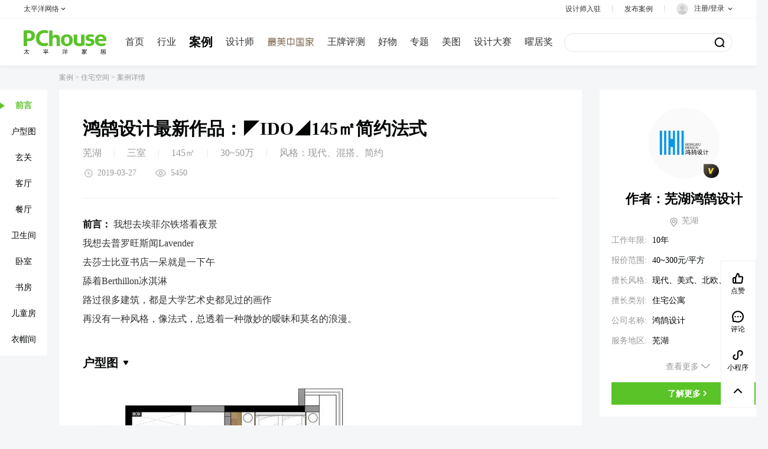

--- FILE ---
content_type: text/html; charset=UTF-8
request_url: https://dingzhi.pchouse.com.cn/case/17186.html
body_size: 23629
content:

















<!DOCTYPE html>
<html>
	<head>
		<meta charset="utf-8" />
		<meta http-equiv="X-UA-Compatible" content="IE=edge,chrome=1">
		<meta name="renderer" content="webkit">
		<meta content="always" name="referrer">
		
		<!-- <meta name="referrer" content="no-referrer"> -->
		<!-- seo 信息 -->
		<title>145平现代混搭简约三室装修案例_鸿鹄设计最新作品：◤IDO◢145㎡简约法式_太平洋家居网</title>
		<meta name="keywords" content="芜湖鸿鹄设计设计师案例作品" />
		<meta name="description" content="我想去埃菲尔铁塔看夜景;我想去普罗旺斯闻Lavender;去莎士比亚书店一呆就是一下午;舔着Berthillon冰淇淋;路过很多建筑，都是大学艺术史都见过的画作;再没有一种风格，像法式，总透着一种微妙的暧昧和莫名的浪漫。" />
		<!-- qq传链接抓取信息 -->
		<meta itemprop="image" content="//www1.pchouse.com.cn/zt/share/share_logo.jpg">
		<meta itemprop="name" content="文章页面_太平洋家居网">
		<!-- 专题设计和制作 -->	
		<meta name="Author" content="minzhixiong_gz designer_gz">
		<!-- 增加适配代码 -->
		<meta http-equiv="mobile-agent" content="format=html5; url=https://m.pchouse.com.cn/dingzhi/case/17186">
		<link rel="alternate" media="only screen and (max-width: 640px)" href="https://m.pchouse.com.cn/dingzhi/case/17186" >
		<!-- 公用重置样式 -->
		<link href="//js.3conline.com/pchouse/common/css/zt_base.2.0.css" rel="stylesheet" type="text/css" />
		<!-- 自定义样式区域 -->
	    <script src="//js.3conline.com/js/ztlib/other/swiper2/js/idangerous.swiper.min.js"></script>
		<link href="//js.3conline.com/js/ztlib/other/swiper2/css/idangerous.swiper.css" rel="stylesheet">
		<link rel="stylesheet" type="text/css" href="//js.3conline.com/pchouse/mediaelement/v2/build/mediaelementplayer.min.css">
		<link rel="stylesheet" type="text/css" href="//js.3conline.com/pchousenew/pchouse/2023/case/calculator2.css">
		<link rel="stylesheet" href="//js.3conline.com/pchousenew/pchouse/2023/case/article_sh.css">
		<link rel="stylesheet" href="//js.3conline.com/pchousenew/pchouse/2023/case/zhengwu.css">
		<link rel="stylesheet" href="//js.3conline.com/pchousenew/pchouse/2023/case/stuff.css">
		
		<link rel="stylesheet" href="//js.3conline.com/pchousenew/pchouse/2023/case/common.css" type="text/css">
		<link rel="stylesheet" href="//js.3conline.com/pchousenew/pchouse/2023/common/popPic.css">
		<link rel="stylesheet" href="//js.3conline.com/pchousenew/pchouse/2023/case/popVideo.css">

		<!-- 设备跳转模块 S -->

		<script>
			!(function (d, l) { var b = navigator.userAgent.toLowerCase(), k = location.href.toLowerCase(), f = location.hostname, n = l.referrer.toLowerCase(), e = n.split("/")[2], o = location.search, m = location.hash, g = ".pchouse.com.cn", c = "m.pchouse.com.cn", h = "pad.pchouse.com.cn", a = {}, i = { SB: b.indexOf("symbian") > -1, NK: b.indexOf("nokia") > -1, BB: b.indexOf("blackberry") > -1, WCE: b.indexOf("windows ce") > -1, WP: b.indexOf("windows phone") > -1, Mobile: b.indexOf("mobile") > -1, Android: b.indexOf("android") > -1, Iphone: b.indexOf("iphone") > -1, Ipod: b.indexOf("ipod") > -1, Ipad: b.indexOf("ipad") > -1, Mipad: b.indexOf("mi-pad") > -1, WX: b.indexOf("micromessenger") > -1 }; if (i.WX) { a.bIsWeixin = true } else { a.bIsWeixin = false } if (i.Ipad || i.Mipad) { a.browserType = "ipad" } else { if (i.SB || i.BB || i.WCE || i.WP || i.NK) { a.browserType = "wap" } else { if (i.Mobile || i.Android || i.Iphone || i.Ipod) { a.browserType = "wap_3g" } else { a.browserType = "main" } } } if (!(d.PCGPARAM && typeof (d.PCGPARAM) == "object")) { d.PCGPARAM = a } var j = function () { }; j.prototype = { init: function (q, v, t) { var s = a.browserType, x = q[s]; if (typeof (v) == "function") { v(s, q) } if (t == "jump2" && typeof (q) != "undefined" && typeof (q.wap_3g) != "undefined" && a.browserType != "main") { d.deviceJumpUrl = q; l.addEventListener("DOMContentLoaded", function () { var A = l.createElement("iframe"); A.src = "/global_ssi/pchouse/jump_layer/"; A.style.display = "none"; A.id = "JiframeDeviceJump"; l.body.appendChild(A) }, false); return false } if (s == "main" || o.indexOf("type=checked") > -1 || f.indexOf("cms.pc") > -1 || typeof (x) == "undefined" || x == "") { return false } if (k.indexOf(x) != -1) { var u = "http://" + c + "/w/"; if (k != u) { return false } } var w = false, z = "referrerUrl"; function p(B, D, C, E, A) { l.cookie = B + "=" + D + ";expires=" + new Date(new Date().getTime() + (C)).toGMTString() + ";path=" + E + ";domain=" + A } if (n == "") { w = true; p(z, n, -1000, "/", g) } else { if (e.indexOf(g) == -1 || e.indexOf("mrobot") != -1) { w = true; p(z, n, 10000, "/", g) } if ((e != f) && (n + k).split(c).length >= 2) { w = true; p(z, n, 10000, "/", g) } if ((e != f) && (n + k).split(h).length >= 2) { w = true; p(z, n, 10000, "/", g) } } if (!w) { return false } if (o && o.indexOf("fromApp") > -1) { if (x.indexOf("?") != -1) { x += "&fromApp" } else { x += "?fromApp" } } if (m || o) { var r = /[\?|#]ad=([^&|^#]*)/i.exec(o + m); if (r) { var y = r[1]; if (x.indexOf("?") != -1) { x += "#ad=" + y } else { if (x.indexOf("#") != -1) { x += "?ad=" + y } else { x += "#ad=" + y } } } } location.href = x } }; d.deviceJump = new j() })(window, document);

			deviceJump.init({
				"main": "//dingzhi.pchouse.com.cn",//这里需要开发动态写入pc版连接,如没有可为空
				"ipad": "",//这里需要开发动态写入ipad版连接,如没有可为空
				"wap": "//m.pchouse.com.cn/dingzhi/case/17186",  //这里需要开发动态写入简版连接,如没有可为空
				"wap_3g": "//m.pchouse.com.cn/dingzhi/case/17186"//这里需要开发动态写入炫版连接,如没有可为空
			});
		</script>

		<!--[if IE 6]><script>document.execCommand("BackgroundImageCache", false, true)</script><![endif]-->

		<!-- 神策 -->
		<script src="//www1.pchouse.com.cn/gz20211126/sensors/js/sensorsdata.min.js"></script>
	</head>
	<body>
		<!-- 广告头 -->
		<script class=" defer" src="//www.pconline.com.cn/_hux_/house/news/index.js"></script>
	
		<!--计数器　SSI 上线生效 S-->
		<script>
			window._common_counter_code_ = "channel=3111";
			window._common_counter_uuid_ = "";
			window._common_counter_from_ = ""; // 如果是cms页面则填cms，非cms页面可为空或者忽略该参数
			 !(function(){const PCGROUP_COUNT={domains:{pconline:'5.pconline.com.cn/newcount',pclady:'.pclady.com.cn',pcauto:'.pcauto.com.cn',pcbaby:'.pcbaby.com.cn',pchouse:'.pchouse.com.cn'},reffer:document.referrer,tagName:'img',cookieEnable:function(){if(navigator.cookieEnabled)return true;var enable=false,setValue='pc=boy;';document.cookie=setValue;if(document.cookie.indexOf(setValue)>-1)enable=true;document.cookie='';return enable;},eventCount:function(params){var _self=this;if(/^channel=(\d)+$/.test(params._common_counter_code_)){var domain='';if(params._common_counter_domain_&&params._common_counter_domain_!=''){domain=params._common_counter_domain_;}else{domain=PCGROUP_COUNT.curDomain();}
if(domain!=''){var elem=(document.body.insertBefore(document.createElement(PCGROUP_COUNT.tagName),document.body.firstChild));elem.style.display="none";elem.src=location.protocol+"//count"+PCGROUP_COUNT.domains[domain]+"/count.php?"+params._common_counter_code_+"&screen="+screen.width+"*"+screen.height+"&refer="+encodeURIComponent(PCGROUP_COUNT.reffer)+"&anticache="+new Date().getTime()+"&url="+encodeURIComponent(location.href)+"&from=event&customInformation="+(params._common_counter_custom_?params._common_counter_custom_:"")+"&cookieEnable="+PCGROUP_COUNT.cookieEnable()+"&gmvshows="+(window._common_counter_gmvshows_?window._common_counter_gmvshows_:"")+"&iframeCode="+(self===top?0:(top===parent?1:2));}}},createCount:function(domain){var _self=this;var elem=(document.body.insertBefore(document.createElement(_self.tagName),document.body.firstChild));if(!window.PCGPARAM||(window.PCGPARAM&&PCGPARAM.browserType!="main")){if(!!document.cookie.match(/(^|; )referrerUrl=[^;]+/)){_self.reffer=document.cookie.match(/(^|; )referrerUrl=([^;]+)/)[2];document.cookie="referrerUrl=;expires="+new Date(new Date().getTime()-10000).toGMTString()+";path=/;domain="+domain;}
_self.tagName="script";}
elem.style.display="none";elem.src=location.protocol+"//count"+_self.domains[domain]+"/count.php?"+(window._common_counter_uuid_?window._common_counter_uuid_:"")+_common_counter_code_+"&screen="+screen.width+"*"+screen.height+"&refer="+encodeURIComponent(_self.reffer)+"&anticache="+new Date().getTime()+"&url="+encodeURIComponent(location.href)+"&from="+(window._common_counter_from_?window._common_counter_from_:"")+"&customInformation="+(window._common_counter_custom_?window._common_counter_custom_:"")+"&cookieEnable="+_self.cookieEnable()+"&gmvshows="+(window._common_counter_gmvshows_?window._common_counter_gmvshows_:"")+"&iframeCode="+(self===top?0:(top===parent?1:2));},curDomain:function(){var _self=this;var domain='';for(var key in _self.domains){if(location.host.indexOf(key)>-1){return key;}}
return domain;},init:function(){var _self=this;if(/^channel=(\d)+$/.test(window._common_counter_code_)){if(window._common_counter_domain_&&window._common_counter_domain_!=''){_self.createCount(window._common_counter_domain_);}else{var domain=_self.curDomain();if(domain!=''){_self.createCount(domain);}}}}}
PCGROUP_COUNT.init();window.PCGROUP_EVENTCOUNT=PCGROUP_COUNT.eventCount;})();
		</script>
		<!--计数器　SSI 上线生效 E-->

		<!-- 上通栏1 -->
		<div class="ivy tl1">
			<script src="https://ivy.pconline.com.cn/adpuba/show?id=pchouse.tk.xqy.stl1.&media=js&channel=inline&trace=1"></script>
		</div>
		<!-- 上通栏2 -->
		<div class="ivy tl2">
			<script src="https://ivy.pconline.com.cn/adpuba/show?id=pchouse.tk.xqy.stl2.&media=js&channel=inline&trace=1"></script>
		</div>
	
		<!--公共头部 SSI 上线生效 S-->
		 <style type="text/css">
body {
margin: 0;
padding: 0;
}
.clearfix {
*zoom: 1;
}
.clearfix:after {
content: "\20";
clear: both;
height: 0;
display: block;
overflow: hidden;
}
.navibar-l::after,
.navibar-r::after {
content: "";
clear: both;
height: 0;
display: block;
}
.navibar-wap-top-r {
float: right;
}
.navibar {
text-align: left;
position: relative;
z-index: 9999;
box-sizing: border-box;
background-color: #fff;
box-shadow: 0 2px 6px 0 rgba(0, 0, 0, 0.05);
color: #333333;
font: 12px/1.5 PingFangSC, Microsoft YaHei, tahoma, arial, \5b8b\4f53;
width: 100%;
min-width: 1200px;
position: sticky;
left: 0;
top: 0;
}
.navibar-wap {
margin: 0 auto;
background-color: #fff;
}
.navibar a {
color: #333333;
text-decoration: none;
}
.navibar a:hover {
color: #59c328;
text-decoration: none;
}
/* Logo */
.navibar .nb-logo {
float: left;
margin-right: 54px;
margin-top: 19px;
}
.navibar .nb-logo a {
display: block;
width: 140px;
height: 42px;
background: url(//www1.pchouse.com.cn/project/2023/navibar/images/logo.png);
background-size: 100% 100%;
}
/* 导航 */
.navibar .nb-nav {
margin-top: 20px;
float: left;
}
.navibar .nb-nav .nav {
position: relative;
font-family: PingFangSC;
margin-right: 34px;
line-height: 40px;
font-size: 16px;
color: #333;
float: left;
cursor: pointer;
}
.navibar .nb-nav .nav .i-navNaem {
font-style: normal;
}
.navibar .nb-nav .nav .n-icon {
display: inline-block;
position: relative;
top: 1px;
width: 14px;
height: 14px;
background: url(//www1.pchouse.com.cn/pchouse/navibar/images/ar.png);
background-size: 100% 100%;
transition: 0.25s;
transform: rotate(180deg);
}
.navibar .nb-nav .nav-menu {
position: absolute;
top: 40px;
right: 0;
display: none;
}
.navibar .nb-nav .nav-menu-box {
padding-top: 30px;
width: 434px;
height: 96px;
line-height: normal;
background: #ffffff;
box-shadow: 0 2px 10px 0 rgba(0, 0, 0, 0.05);
transition: 0.25s;
}
.navibar .nb-nav .nav-menu-box a {
display: inline-block;
margin: 0 0 22px 30px;
font-weight: normal;
line-height: 22px;
font-size: 16px;
color: #333333;
float: left;
}
.navibar .nb-nav a.nav:hover,
.navibar .nb-nav .nav-menu-box a:hover,
.navibar .nb-nav .nav-menu-box a.cur {
color: #59c328;
}
.navibar .nb-nav .nav:hover .n-icon {
transform: rotate(0deg);
}
.navibar .nb-nav .nav:hover .nav-menu {
display: block;
}
.navibar .nb-nav .nav-cur,
.navibar .nb-nav .nav-cur:hover {
font-weight: bold;
font-size: 20px;
color: #030605;
}
/* 搜索 */
.navibar .nb-ks {
float: right;
position: relative
}
.navibar .nb-ks form {
margin: 25px 0 0;
width: 295px;
height: 30px;
background: #ffffff;
border: 1px solid #e5e5e5;
border-radius: 16px;
}
.navibar .nb-ks .formFocus {
background: #ffffff;
border: 1px solid #030605;
}
.navibar .nb-inTxt {
line-height: 20px;
padding: 5px 0;
color: #030605;
border: none;
outline: none;
background: none;
width: 120px;
appearance: none;
margin-left: 20px;
box-sizing: border-box;
font-size: 14px;
}
.navibar .nb-inBtn {
float: right;
width: 18px;
height: 18px;
border: none;
background: url(//www1.pchouse.com.cn/pchouse/navibar/images/search.png);
background-size: 100% auto;
cursor: pointer;
margin: 5px 12px 0 0;
outline: none;
}
.navibar .nb-inTxt::input-placeholder {
color: #aaa;
}
.navibar .nb-inTxt::-webkit-input-placeholder {
color: #aaa;
}
.navibar .nb-inTxt::-moz-placeholder {
color: #aaa;
}
.navibar .nb-inTxt:-moz-placeholder {
color: #aaa;
}
.navibar .nb-inTxt:-ms-input-placeholder {
color: #aaa;
}
.ks-a a {
margin-left: 20px;
line-height: 24px;
color: #aaaaaa;
display: inline-block;
float: left;
position: relative;
}
.ks-a .hot::before{
content:"";
width:12px;
height:13.17px;
background:url(https://www1.pchouse.com.cn/index/20231211/images/icon/hot_search.png) no-repeat;
background-size:100%;
position:absolute;
left:-16px;
top:5px;
}
.all-hot-search-wrapper {
overflow: hidden;
position: absolute;
left: 22px;
top: 34px;
width: 220px;
height: 14px;
user-select: none;
cursor: text;
}
.all-hot-search-wrapper .all-hot-search {
position: absolute;
top: 0;
left: 0;
user-select: none;
cursor: text;
}
.all-hot-search-wrapper .all-hot-search .hot-search {
height: 14px;
line-height: 14px;
font-size: 14px;
text-align: left;
color: #AAAAAA;
user-select:none;
cursor:text;
width: 220px;
overflow: hidden;
text-overflow: ellipsis;
white-space: nowrap;
}
/* 右侧 */
.navibar-r,
.navibar-l {
display: block;
margin: 0 auto;
width: 1400px;
}
.navibar-l {
height: 80px;
}
.navibar-wap-top {
background: #ffffff;
border-bottom: 1px solid #f6f6f6;
}
/* 太平洋网络 */
.navibar .nb-sites {
width: 115px;
padding: 10px 0;
border: 1px solid #eeeeee;
position: absolute;
top: 42px;
background-color: #fff;
box-sizing: border-box;
display: none;
left: 50%;
transform: translateX(-50%);
}
.navibar .nb-sites a {
display: block;
font-size: 12px;
height: 35px;
line-height: 35px;
text-align: center;
color: #030605;
transition: all linear 0.2s;
padding:0 20px
}
.navibar .nb-sites a:hover {
color: #59c328;
}
.navibar .nb-sites a::before {
content: '';
display: block;
height: 1px;
background: #ececec;
}
.navibar .nb-sites a[href^="//www.pcauto"] {
line-height: 30px;
height: 30px;
}
.navibar .nb-sites a:nth-child(3)::before,
.navibar .nb-sites a:nth-child(1)::before {
display: none;
}
.navibar .nb-sites::before,
.navibar .nb-ewm::before {
content: "";
width: 13px;
height: 8px;
background: url(//www1.pchouse.com.cn/project/2023/navibar/images/nl_icons.png)
no-repeat 0 -206px;
position: absolute;
left: 50%;
transform: translateX(-50%);
top: -8px;
}
.nb-menulist::before {
content: "";
width: 13px;
height: 8px;
background: url(//www1.pchouse.com.cn/project/2023/navibar/images/nl_icons.png)
no-repeat 0 -206px;
position: absolute;
right: 8px;
top: -8px;
}
.navibar .Jnb-pcgroup .nb-menu {
font-size: 12px;
}
.navibar .nb-pcgroup-hover .nb-sites {
display: block;
}
.Jnb-designer:hover::before {
background: url(//www1.pchouse.com.cn/project/2023/navibar/images/nl_icons.png)
no-repeat 1px -84px;
color: #030605;
}
.Jnb-designer:hover .nb-txt {
color: #59c328;
}
.navibar .nb-designer-hover .nb-ewm {
display: block;
line-height: 0;
z-index:1;
}
.navibar .nb-ewm {
width: 174px;
padding: 10px 12px 5px;
border: 1px solid #e5e5e5;
position: absolute;
top: 42px;
background-color: #fff;
box-sizing: border-box;
display: none;
left: 50%;
transform: translateX(-50%);
}
.navibar .nb-ewm .tit {
display: block;
font-size: 14px;
text-align: center;
font-weight: bold;
color: #333;
line-height: 20px;
padding-top: 4px;
}
.nb-case:hover::before {
background: url(//www1.pchouse.com.cn/project/2023/navibar/images/case_i_on.png);
}
.nb-case:hover .nb-txt {
color: #59c328;
}
/* 登录 */
.navibar .nb-avatar {
margin-right: 10px;
width: 20px;
height: 20px;
border-radius: 50%;
float: left;
}
.navibar .nb-info,
.navibar .nb-tit {
display: inline;
float: left;
}
.navibar .nb-tit {
position: relative;
line-height: 18px;
padding: 0 20px;
}
.navibar-r .Jnb-pcgroup {
float: left;
padding-left: 0;
}
.navibar .nb-tit.Jnb-login {
padding-right: 0;
}
.navibar .nb-tit::after {
content: "";
width: 1px;
height: 12px;
background: #ddd;
border-radius: 1.5px;
right: 0;
top: 9px;
position: absolute;
}
.navibar .Jnb-pcgroup::after {
display: none;
}
.navibar .nb-tit:last-child::after {
display: none;
}
.navibar .nb-login {
padding-top: 3px;
padding-bottom: 3px;
}
.navibar .nb-txt,
.navibar .nb-arrow {
display: inline-block;
vertical-align: middle;
}
.navibar .nb-menu {
display: inline-block;
vertical-align: top;
position: relative;
cursor: pointer;
transition: all linear 0.2s;
}
.navibar .nb-menu:hover {
text-decoration: none;
}
.navibar .Jnb-login .nb-menu {
padding: 5px 0;
height: 20px;
}
.nb-login .nb-head {
position: relative;
top: 4px;
height: 36px;
width: 36px;
overflow: hidden;
border-radius: 20px;
font-size: 0;
margin-right: 5px;
}
#Jnickname {
position: relative;
padding-right: 14px;
}
#Jnickname::after {
position: absolute;
top: 4px;
right: 0;
width: 8px;
height: 8px;
content: "";
display: block;
background: url(//www1.pchouse.com.cn/pchouse/navibar/images/r.png)
no-repeat right center;
background-size: 8px 8px;
transition: 0.25s;
transform: rotate(0deg);
}
.navibar .nb-login-hover #Jnickname::after {
transform: rotate(180deg);
background: url(//www1.pchouse.com.cn/project/2023/navibar/images/arrow_on.png)
no-repeat center center;
}
.nb-login .nb-head img {
vertical-align: top;
}
html:root .nb-login .nb-head {
display: inline-block;
top: 1px;
margin-right: 0;
vertical-align: middle;
}
.Jnb-login .nb-msgtip {
display: none;
position: absolute;
width: 6px;
height: 6px;
overflow: hidden;
right: -5px;
top: -1px;
background: #eb3030;
border-radius: 50%;
z-index: 1;
}
.nb-info-msg .nb-msgtip {
display: block;
}
.nb-info-msg .nb-head {
position: relative;
display: block;
width: 20px;
float: left;
margin-right: 11px;
}
#JuserHeadPic {
border-radius: 50%;
}
.navibar .nb-txt {
height: 30px;
line-height: 30px;
vertical-align: middle;
}
.navibar .nb-arrow {
width: 8px;
height: 8px;
overflow: hidden;
vertical-align: middle;
background: url(//www1.pchouse.com.cn/pchouse/navibar/images/r.png)
no-repeat right center;
background-size: 8px 8px;
}
.navibar .nb-arrow {
transition: 0.25s;
transform: rotate(0deg);
}
.navibar .nb-pcgroup-hover .nb-arrow {
background: url(//www1.pchouse.com.cn/project/2023/navibar/images/arrow_on.png);
}
.navibar .nb-pcgroup-hover .nb-arrow {
transition: 0.25s;
transform: rotate(180deg);
}
.navibar .nb-menulist {
display: none;
position: absolute;
display: none;
position: absolute;
width: 130px;
top: 38px;
right: 0;
z-index: 10;
font-size: 14px;
border: 1px solid #ececec;
background-color: #fff;
}
.navibar .nb-menulist::after,
.navibar .nb-pcgroup-hover .nb-sites::after {
position: absolute;
left: 0;
top: -15px;
display: block;
width: 100%;
height: 15px;
content: "";
}
.navibar .nb-login-hover .nb-menulist {
display: block;
}
.nb-menulist .nb-ml-item {
display: block;
position: relative;
height: 40px;
line-height: 40px;
padding: 0px 12px;
overflow: hidden;
white-space: nowrap;
text-overflow: ellipsis;
transition: all linear 0.2s;
}
.nb-menulist .nb-ml-item:hover {
background-color: #f5f6f8;
}
.nb-ml-user .nb-ml-item {
font-size: 12px;
height: 34px;
line-height: 34px;
}
.nb-menulist .nb-ml-ic {
display: inline;
float: left;
width: 20px;
height: 20px;
margin-right: 8px;
background: url(//www1.pchouse.com.cn/project/2023/navibar/images/ico-logins-pcgroup.png)
no-repeat;
}
.nb-ml-pc .nb-ml-ic {
background-position: 0 0;
margin-top: 10px;
}
.nb-ml-qq .nb-ml-ic {
background-position: 0 -24px;
margin-top: 10px;
}
.nb-ml-weibo .nb-ml-ic {
background-position: 0 -47px;
margin-top: 10px;
}
.nb-ml-weixin .nb-ml-ic {
background-position: 0px -69px;
margin-top: 10px;
}
.nb-ml-designer .nb-ml-ic {
height: 16px;
background-position: 0 -92px;
margin-top: 10px;
}
.nb-ml-designer:hover .nb-ml-ic {
background-position: -20px -92px;
}
.nb-ml-personal .nb-ml-ic {
height: 16px;
background-position: 0px -115px;
margin-top: 9px;
}
.nb-ml-personal:hover .nb-ml-ic {
background-position: -20px -115px;
}
.nb-ml-pushcase .nb-ml-ic {
height: 16px;
background-position: 0 -137px;
margin-top: 9px;
}
.nb-ml-pushcase:hover .nb-ml-ic {
background-position: -20px -137px;
}
.nb-ml-msg .nb-ml-ic {
height: 16px;
background-position: 0 -160px;
margin-top: 9px;
}
.nb-ml-msg:hover .nb-ml-ic {
background-position: -20px -160px;
}
.nb-ml-logout .nb-ml-ic {
height: 16px;
background-position: 0 -184px;
margin-top: 9px;
}
.nb-ml-logout:hover .nb-ml-ic {
background-position: -20px -184px;
}
.navibar .nb-message-num {
position: absolute;
top: 50%;
margin-left: 8px;
background: #eb3030;
color: #fff;
padding: 0;
line-height: 18px;
height: 18px;
border-radius: 50%;
font-size: 12px;
width: 18px;
text-align: center;
transform: translateY(-50%);
}
.navibar .nb-message-none {
display: none;
}
@media screen and (max-width: 1440px) {
.navibar-r,
.navibar-l {
width: 1200px;
}
.navibar .nb-logo {
margin-right: 32px;
}
.navibar .nb-nav .nav {
margin-right: 22px;
}
.navibar .nb-nav span.nav {
margin-right: 0;
}
.navibar .nb-ks form {
width: 283px;
}
.ks-a a {
margin-left: 14px;
}
.ks-a .hot::before {
left: -14px;
}
}
#Jnavibar-nav .vd {
display: inline-block;
width: 80px;
height: 40px;
background: url(//www1.pchouse.com.cn/gz20231103/video/images/zm.svg) no-repeat center center;
background-size: 102px 16px;
transition: all 0.5s;
}
#Jnavibar-nav .vd.nav-cur {
display: inline-block;
width: 102px;
background-size: 102px 20px;
}
#Jnavibar-nav .vd:hover {
-webkit-transform:scale(1.1);
-moz-transform:scale(1.1);
-ms-transform:scale(1.1);
-o-transform:scale(1.1);
transform: scale(1.1);
}
</style>
<div class="navibar clearfix" id="navibar">
<div class="navibar-wap clearfix">
<div class="navibar-wap-top">
<div class="navibar-r">
<div class="nb-tit Jnb-pcgroup">
<div class="nb-menu">
<span class="nb-txt">太平洋网络</span>
<i class="nb-arrow"></i>
</div>
<div class="nb-sites">
<a href="https://www.pconline.com.cn/" target="_blank">太平洋科技</a>
<a href="https://www.pcauto.com.cn/" target="_blank">太平洋汽车</a>
<a target="_blank" href="//www.pcauto.com">PCauto</a>
<a href="https://www.pchouse.com.cn/" >太平洋家居</a>
</div>
</div>
<div class="navibar-wap-top-r">
<div class="nb-tit Jnb-designer">
<div class="nb-menu">
<span class="nb-txt">设计师入驻</span>
</div>
<div class="nb-ewm">
<img src="https://www1.pchouse.com.cn/cms/2026/qrcode/0109/qrcode_pchouse_2026_0109.png" alt="" class="ewm" width="148">
<span class="tit">联系入驻</span>
</div>
</div>
<div class="nb-tit nb-case">
<a href="https://my.pchouse.com.cn/login.jsp?return=https://dingzhi.pchouse.com.cn/case/file"
class="nb-menu" id="JcaseFile">
<span class="nb-txt">发布案例</span>
</a>
</div>
<div class="nb-tit Jnb-login  nb-info-msg" id="ajaxLogon">
<a target="_self" href="https://my.pchouse.com.cn/login.jsp?return="class="nb-menu">
<img src="//www1.pchouse.com.cn/project/2023/navibar/images/avatar_d.png" class="nb-avatar" alt="">
<span id="Jnickname">注册/登录</span>
</a>
<div class="nb-menulist">
<div class="nb-ml-loginway">
<a target="_self" href="https://my.pchouse.com.cn/login.jsp?return="
class="nb-ml-item nb-ml-pc"> <i class="nb-ml-ic"></i>
通行证登录
</a>
<a target="_self"
href="https://my.pchouse.com.cn/passport/opens/authorize.jsp?type=qzone_house&return="
class="nb-ml-item nb-ml-qq">
<i class="nb-ml-ic"></i>
QQ登录
</a>
<a target="_self"
href="https://my.pchouse.com.cn/passport/opens/authorize.jsp?type=sina_house&return="
class="nb-ml-item nb-ml-weibo">
<i class="nb-ml-ic"></i>
微博登录
</a>
<a target="_self"
href="https://my.pchouse.com.cn/passport/opens/authorize.jsp?type=weixin_house&return="
class="nb-ml-item nb-ml-weixin">
<i class="nb-ml-ic"></i>
微信登录
</a>
</div>
</div>
</div>
</div>
</div>
</div>
<div class="navibar-wap-bd">
<div class="navibar-l">
<div class="nb-logo">
<a href="https://www.pchouse.com.cn/" target="_blank"></a>
</div>
<div class="nb-nav" id="Jnavibar-nav">
<a href="//www.pchouse.com.cn/" class="nav ">首页</a>
<a href="//www.pchouse.com.cn/home/pz/news/" class="nav ">行业</a>
<a href="//dingzhi.pchouse.com.cn/" class="nav">案例</a>
<a href="//designer.pchouse.com.cn/" class="nav">设计师</a>
<a href="//www.pchouse.com.cn/video/" class="nav vd"></a>
<a href="//pingce.pchouse.com.cn/" class="nav">王牌评测</a>
<a href="//www.pchouse.com.cn/stuff/" class="nav">好物</a>
<a href="//topic.pchouse.com.cn/zt2023/" class="nav">专题</a>
<a href="//www.pchouse.com.cn/altas/" class="nav">美图</a>
<a href="//www.pchouse.com.cn/mda/pchouseaward/" class="nav">设计大赛</a>
<a href="https://news.pchouse.com.cn/421/4218594.html" class="nav" style="margin-right:0">曜居奖</a>
</div>
<div class="nb-ks">
<form method="get" action="https://ks-reservation.pchouse.com.cn/composite" name="s" id="formKs" target="_blank" accept-charset="utf-8">
<input type="submit" class="nb-inBtn" value="" onclick='document.getElementById("q2").value=document.getElementById("q1").value' />
<input type="text" name="q" id="q1" class="nb-inTxt trans-all" value="" autocomplete="off" placeholder="" onfocus="this.parentNode.className='formFocus';" onblur="this.parentNode.className='';" />
<input type="hidden" name="charsetName" id="charsetName" value="gbk" />
<input type="hidden" name="q2" id="q2" value="" />
</form>
<div class="ks-a">
<a href="" target="_blank"></a>
<a href="" target="_blank"></a>
<a href="" target="_blank"></a>
</div>
</div>
</div>
</div>
</div>
</div>
<script type="text/template" id="JloginOnHtml">
<a href="https://my.pchouse.com.cn/" target="_blank" class="nb-menu" id="Jnb-nick"><i class="nb-head"><img id="JuserHeadPic" width="20" height="20" alt="" src="" /><em id="Jnb_msgtip" class="nb-msgtip" title="您有新消息！"></em></i>
<span id="Jnickname"></span>
</a>
<div class="nb-menulist">
<div class="nb-ml-user">
<a href="https://designer.pchouse.com.cn/my/case/" target="_blank" class="nb-ml-item nb-ml-designer">
<i class="nb-ml-ic"></i>
我是设计师
</a>
<a href="https://my.pchouse.com.cn/" target="_blank" class="nb-ml-item nb-ml-personal">
<i class="nb-ml-ic"></i>
个人中心
</a>
<a href="https://dingzhi.pchouse.com.cn/case/file" target="_blank" class="nb-ml-item nb-ml-pushcase">
<i class="nb-ml-ic"></i>
发布案例
</a>
<a href="https://my.pchouse.com.cn/msg/inbox.jsp" target="_blank" class="nb-ml-item nb-ml-msg">
<i class="nb-ml-ic"></i>
消息
<span class="nb-message-none" id="Jnb-msgNum"></span>
</a>
<a href="javascript:;" target="_self" onclick="ajaxLogin.exitLogin();return false" class="nb-ml-item nb-ml-logout ">
<i class="nb-ml-ic"></i>
退出
</a>
</div>
</div>
</script>
<script>
/*登录url*/
window.ajaxLoginUrl = "//www1.pchouse.com.cn/common/js/login/pchouse.login.1.1-min.js";
</script>
		<!--公共头部 SSI 上线生效 E-->

		<!-- 专题内容区域 S -->
		<div class="doc" data-caseid="17186" data-designerid="46861759">


			<div class="main">
				<div class="container">
					<div class="navgationContainer">
					<div class="navgation">

						
						
							<a href="#area0" class="current">前言</a>
						
						
							
								<a href="#area1">户型图</a>
							
						
							
								<a href="#area2">玄关</a>
							
						
							
								<a href="#area3">客厅</a>
							
						
							
								<a href="#area5">餐厅</a>
							
						
							
								<a href="#area6">卫生间</a>
							
						
							
								<a href="#area7">卧室</a>
							
						
							
								<a href="#area8">书房</a>
							
						
							
								<a href="#area9">儿童房</a>
							
						
							
								<a href="#area10">衣帽间</a>
							
						
						
					</div>
					</div>
					<!-- 新增面包屑 S -->
	                <div class="guide">
	                    <a href="//dingzhi.pchouse.com.cn" target="_blank">案例</a> >
						
									<a href="//dingzhi.pchouse.com.cn?casetype=0" target="_blank">住宅空间</a> >
							
	                    <span>案例详情</span>
	                </div>
	                <!-- 新增面包屑 E -->
					<div class="col-left cur">
						<!-- 案例视频vr S -->
						
						
						<div class="hd">
							
							<h3>鸿鹄设计最新作品：◤IDO◢145㎡简约法式</h3>
							<div class="ainfo">
								<span class="cs ">芜湖</span>
								
								
								<span class="delimiten">|</span><span class="hx">三室</span> <span  class="delimiten">|</span>
								<span class="mj">145㎡</span>
								<span  class="delimiten">|</span><span class="ys ">30~50万</span>

								<span id="style-title" ><span class="delimiten">|</span>风格：</span>
	                            
	                            	<a class="style-link" href="//dingzhi.pchouse.com.cn/s1/#designerForm?style=现代" target="_blank">现代</a>
	                            
	                            	<a class="style-link" href="//dingzhi.pchouse.com.cn/s6/#designerForm?style=混搭" target="_blank">混搭</a>
	                            
	                            	<a class="style-link" href="//dingzhi.pchouse.com.cn/s16/#designerForm?style=简约" target="_blank">简约</a>
	                            
							</div>
							<div style="display: inline-block;">
								<div class="date">2019-03-27</div>
								<div class="hViews">5450</div>
							</div>
							<div class="line"
								 style="height: 1px;background-color: #EEEEEE;margin-top: 25px;border-bottom: 0px solid #EEEEEE;"></div>
						</div>
						
						<div class="artText">
							
								<div class="area area0" id="area0">
									<p>
									<span id="#area" class="preface">前言：</span>
									我想去埃菲尔铁塔看夜景<br/>我想去普罗旺斯闻Lavender<br/>去莎士比亚书店一呆就是一下午<br/>舔着Berthillon冰淇淋<br/>路过很多建筑，都是大学艺术史都见过的画作<br/>再没有一种风格，像法式，总透着一种微妙的暧昧和莫名的浪漫。
									</p>
								</div>
							

							
								
									<div class="area area1" id="area1">
										<span class="type">户型图<i class="r"></i></span>
										
											<P class="pic-item">
												<img src="http://img.pchouse.com.cn/images/upload/upc/tx/pchouse_cases/1902/25/c83/134559982_1551106472078_1080.jpg?x-oss-process=image/auto-orient,1,image/watermark,image_aW1hZ2VzL3VwbG9hZC93YXRlcm1hcmsvcGNob3VzZV93YXRlcjIucG5n,g_ne,x_20,y_20"/>
												<em class="tips">
													
														
															
																<i><a href="//dingzhi.pchouse.com.cn/photo/detail/3542/" target="_blank">简约</a></i>
															
														
															
																<i><a href="//dingzhi.pchouse.com.cn/photo/detail/3538/" target="_blank">现代</a></i>
															
														
															
																<i><a href="//dingzhi.pchouse.com.cn/photo/detail/3379/" target="_blank">户型图</a></i>
															
														
															
																<i><a href="//dingzhi.pchouse.com.cn/photo/detail/3471/" target="_blank">混搭</a></i>
															
														
													
												</em>
											</P>
											<p></p>
										
									</div>
								
							
								
									<div class="area area2" id="area2">
										<span class="type">玄关<i class="r"></i></span>
										
											<P class="pic-item">
												<img src="http://img.pchouse.com.cn/images/upload/upc/tx/pchouse_cases/1902/25/c83/134559992_1551106472817_1080.jpg?x-oss-process=image/auto-orient,1,image/watermark,image_aW1hZ2VzL3VwbG9hZC93YXRlcm1hcmsvcGNob3VzZV93YXRlcjIucG5n,g_ne,x_20,y_20"/>
												<em class="tips">
													
														
															
																<i><a href="//dingzhi.pchouse.com.cn/photo/detail/3542/" target="_blank">简约</a></i>
															
														
															
																<i><a href="//dingzhi.pchouse.com.cn/photo/detail/3538/" target="_blank">现代</a></i>
															
														
															
																<i><a href="//dingzhi.pchouse.com.cn/photo/detail/3391/" target="_blank">玄关</a></i>
															
														
															
																<i><a href="//dingzhi.pchouse.com.cn/photo/detail/3471/" target="_blank">混搭</a></i>
															
														
													
												</em>
											</P>
											<p>法式灰在了2016年Chanel服装发布会上的出现，可以说它是低调中的奢华，简约中的优雅，百搭中的经典。</p>
										
									</div>
								
							
								
									<div class="area area3" id="area3">
										<span class="type">客厅<i class="r"></i></span>
										
											<P class="pic-item">
												<img src="http://img.pchouse.com.cn/images/upload/upc/tx/pchouse_cases/1902/25/c83/134559918_1551106473533_1080.jpg?x-oss-process=image/auto-orient,1,image/watermark,image_aW1hZ2VzL3VwbG9hZC93YXRlcm1hcmsvcGNob3VzZV93YXRlcjIucG5n,g_ne,x_20,y_20"/>
												<em class="tips">
													
														
															
																<i><a href="//dingzhi.pchouse.com.cn/photo/detail/3542/" target="_blank">简约</a></i>
															
														
															
																<i><a href="//dingzhi.pchouse.com.cn/photo/detail/3538/" target="_blank">现代</a></i>
															
														
															
																<i><a href="//dingzhi.pchouse.com.cn/photo/detail/3402/" target="_blank">客厅</a></i>
															
														
															
																<i><a href="//dingzhi.pchouse.com.cn/photo/detail/3471/" target="_blank">混搭</a></i>
															
														
													
												</em>
											</P>
											<p>案为婚房，女主之前在美国留学，喜欢轻松自在的居住氛围，本来准备装美式风格，后来在看了很多图片之后，发现自己偏爱法式BlingBling的精致感。当然，还有骨子里的那么一点点浪漫在作怪。最好的状态，往往就是两个人好像忘了再谈恋爱。简单的说就是不累人，不费神，不刻意，不用琢磨更无须纠结，乐得安于现状</p>
										
											<P class="pic-item">
												<img src="http://img.pchouse.com.cn/images/upload/upc/tx/pchouse_cases/1902/25/c83/134559919_1551106474218_1080.jpg?x-oss-process=image/auto-orient,1,image/watermark,image_aW1hZ2VzL3VwbG9hZC93YXRlcm1hcmsvcGNob3VzZV93YXRlcjIucG5n,g_ne,x_20,y_20"/>
												<em class="tips">
													
														
															
																<i><a href="//dingzhi.pchouse.com.cn/photo/detail/3542/" target="_blank">简约</a></i>
															
														
															
																<i><a href="//dingzhi.pchouse.com.cn/photo/detail/3538/" target="_blank">现代</a></i>
															
														
															
																<i><a href="//dingzhi.pchouse.com.cn/photo/detail/3402/" target="_blank">客厅</a></i>
															
														
															
																<i><a href="//dingzhi.pchouse.com.cn/photo/detail/3471/" target="_blank">混搭</a></i>
															
														
													
												</em>
											</P>
											<p></p>
										
											<P class="pic-item">
												<img src="http://img.pchouse.com.cn/images/upload/upc/tx/pchouse_cases/1902/25/c83/134559950_1551106475005_1080.jpg?x-oss-process=image/auto-orient,1,image/watermark,image_aW1hZ2VzL3VwbG9hZC93YXRlcm1hcmsvcGNob3VzZV93YXRlcjIucG5n,g_ne,x_20,y_20"/>
												<em class="tips">
													
														
															
																<i><a href="//dingzhi.pchouse.com.cn/photo/detail/3542/" target="_blank">简约</a></i>
															
														
															
																<i><a href="//dingzhi.pchouse.com.cn/photo/detail/3538/" target="_blank">现代</a></i>
															
														
															
																<i><a href="//dingzhi.pchouse.com.cn/photo/detail/3402/" target="_blank">客厅</a></i>
															
														
															
																<i><a href="//dingzhi.pchouse.com.cn/photo/detail/3471/" target="_blank">混搭</a></i>
															
														
													
												</em>
											</P>
											<p></p>
										
											<P class="pic-item">
												<img src="http://img.pchouse.com.cn/images/upload/upc/tx/pchouse_cases/1902/25/c83/134559958_1551106476292_1080.jpg?x-oss-process=image/auto-orient,1,image/watermark,image_aW1hZ2VzL3VwbG9hZC93YXRlcm1hcmsvcGNob3VzZV93YXRlcjIucG5n,g_ne,x_20,y_20"/>
												<em class="tips">
													
														
															
																<i><a href="//dingzhi.pchouse.com.cn/photo/detail/3542/" target="_blank">简约</a></i>
															
														
															
																<i><a href="//dingzhi.pchouse.com.cn/photo/detail/3538/" target="_blank">现代</a></i>
															
														
															
																<i><a href="//dingzhi.pchouse.com.cn/photo/detail/3402/" target="_blank">客厅</a></i>
															
														
															
																<i><a href="//dingzhi.pchouse.com.cn/photo/detail/3471/" target="_blank">混搭</a></i>
															
														
													
												</em>
											</P>
											<p></p>
										
											<P class="pic-item">
												<img src="http://img.pchouse.com.cn/images/upload/upc/tx/pchouse_cases/1902/25/c83/134559959_1551106477267_1080.jpg?x-oss-process=image/auto-orient,1,image/watermark,image_aW1hZ2VzL3VwbG9hZC93YXRlcm1hcmsvcGNob3VzZV93YXRlcjIucG5n,g_ne,x_20,y_20"/>
												<em class="tips">
													
														
															
																<i><a href="//dingzhi.pchouse.com.cn/photo/detail/3542/" target="_blank">简约</a></i>
															
														
															
																<i><a href="//dingzhi.pchouse.com.cn/photo/detail/3538/" target="_blank">现代</a></i>
															
														
															
																<i><a href="//dingzhi.pchouse.com.cn/photo/detail/3402/" target="_blank">客厅</a></i>
															
														
															
																<i><a href="//dingzhi.pchouse.com.cn/photo/detail/3471/" target="_blank">混搭</a></i>
															
														
													
												</em>
											</P>
											<p></p>
										
									</div>
								
							
								
									<div class="area area5" id="area5">
										<span class="type">餐厅<i class="r"></i></span>
										
											<P class="pic-item">
												<img src="http://img.pchouse.com.cn/images/upload/upc/tx/pchouse_cases/1902/25/c83/134559951_1551106478126_1080.jpg?x-oss-process=image/auto-orient,1,image/watermark,image_aW1hZ2VzL3VwbG9hZC93YXRlcm1hcmsvcGNob3VzZV93YXRlcjIucG5n,g_ne,x_20,y_20"/>
												<em class="tips">
													
														
															
																<i><a href="//dingzhi.pchouse.com.cn/photo/detail/3542/" target="_blank">简约</a></i>
															
														
															
																<i><a href="//dingzhi.pchouse.com.cn/photo/detail/3538/" target="_blank">现代</a></i>
															
														
															
																<i><a href="//dingzhi.pchouse.com.cn/photo/detail/3425/" target="_blank">餐厅</a></i>
															
														
															
																<i><a href="//dingzhi.pchouse.com.cn/photo/detail/3471/" target="_blank">混搭</a></i>
															
														
													
												</em>
											</P>
											<p>金色水晶吊灯柔美光晕洒落米色餐椅塑造的餐厅区，灰色墙面饰以白色点缀，在一片春色馥郁中定义生活核心。</p>
										
											<P class="pic-item">
												<img src="http://img.pchouse.com.cn/images/upload/upc/tx/pchouse_cases/1902/25/c83/134559988_1551106479072_1080.jpg?x-oss-process=image/auto-orient,1,image/watermark,image_aW1hZ2VzL3VwbG9hZC93YXRlcm1hcmsvcGNob3VzZV93YXRlcjIucG5n,g_ne,x_20,y_20"/>
												<em class="tips">
													
														
															
																<i><a href="//dingzhi.pchouse.com.cn/photo/detail/3542/" target="_blank">简约</a></i>
															
														
															
																<i><a href="//dingzhi.pchouse.com.cn/photo/detail/3538/" target="_blank">现代</a></i>
															
														
															
																<i><a href="//dingzhi.pchouse.com.cn/photo/detail/3425/" target="_blank">餐厅</a></i>
															
														
															
																<i><a href="//dingzhi.pchouse.com.cn/photo/detail/3471/" target="_blank">混搭</a></i>
															
														
													
												</em>
											</P>
											<p></p>
										
											<P class="pic-item">
												<img src="http://img.pchouse.com.cn/images/upload/upc/tx/pchouse_cases/1902/25/c83/134559910_1551106479954_1080.jpg?x-oss-process=image/auto-orient,1,image/watermark,image_aW1hZ2VzL3VwbG9hZC93YXRlcm1hcmsvcGNob3VzZV93YXRlcjIucG5n,g_ne,x_20,y_20"/>
												<em class="tips">
													
														
															
																<i><a href="//dingzhi.pchouse.com.cn/photo/detail/3542/" target="_blank">简约</a></i>
															
														
															
																<i><a href="//dingzhi.pchouse.com.cn/photo/detail/3538/" target="_blank">现代</a></i>
															
														
															
																<i><a href="//dingzhi.pchouse.com.cn/photo/detail/3425/" target="_blank">餐厅</a></i>
															
														
															
																<i><a href="//dingzhi.pchouse.com.cn/photo/detail/3471/" target="_blank">混搭</a></i>
															
														
													
												</em>
											</P>
											<p></p>
										
									</div>
								
							
								
									<div class="area area6" id="area6">
										<span class="type">卫生间<i class="r"></i></span>
										
											<P class="pic-item">
												<img src="http://img.pchouse.com.cn/images/upload/upc/tx/pchouse_cases/1902/25/c83/134559961_1551106480954_1080.jpg?x-oss-process=image/auto-orient,1,image/watermark,image_aW1hZ2VzL3VwbG9hZC93YXRlcm1hcmsvcGNob3VzZV93YXRlcjIucG5n,g_ne,x_20,y_20"/>
												<em class="tips">
													
														
															
																<i><a href="//dingzhi.pchouse.com.cn/photo/detail/3542/" target="_blank">简约</a></i>
															
														
															
																<i><a href="//dingzhi.pchouse.com.cn/photo/detail/3538/" target="_blank">现代</a></i>
															
														
															
																<i><a href="//dingzhi.pchouse.com.cn/photo/detail/3471/" target="_blank">混搭</a></i>
															
														
															
																<i><a href="//dingzhi.pchouse.com.cn/photo/detail/3435/" target="_blank">卫生间</a></i>
															
														
													
												</em>
											</P>
											<p></p>
										
									</div>
								
							
								
									<div class="area area7" id="area7">
										<span class="type">卧室<i class="r"></i></span>
										
											<P class="pic-item">
												<img src="http://img.pchouse.com.cn/images/upload/upc/tx/pchouse_cases/1902/25/c83/134559911_1551106482022_1080.jpg?x-oss-process=image/auto-orient,1,image/watermark,image_aW1hZ2VzL3VwbG9hZC93YXRlcm1hcmsvcGNob3VzZV93YXRlcjIucG5n,g_ne,x_20,y_20"/>
												<em class="tips">
													
														
															
																<i><a href="//dingzhi.pchouse.com.cn/photo/detail/3542/" target="_blank">简约</a></i>
															
														
															
																<i><a href="//dingzhi.pchouse.com.cn/photo/detail/3538/" target="_blank">现代</a></i>
															
														
															
																<i><a href="//dingzhi.pchouse.com.cn/photo/detail/3471/" target="_blank">混搭</a></i>
															
														
															
																<i><a href="//dingzhi.pchouse.com.cn/photo/detail/3445/" target="_blank">卧室</a></i>
															
														
													
												</em>
											</P>
											<p></p>
										
											<P class="pic-item">
												<img src="http://img.pchouse.com.cn/images/upload/upc/tx/pchouse_cases/1902/25/c83/134559995_1551106482906_1080.jpg?x-oss-process=image/auto-orient,1,image/watermark,image_aW1hZ2VzL3VwbG9hZC93YXRlcm1hcmsvcGNob3VzZV93YXRlcjIucG5n,g_ne,x_20,y_20"/>
												<em class="tips">
													
														
															
																<i><a href="//dingzhi.pchouse.com.cn/photo/detail/3542/" target="_blank">简约</a></i>
															
														
															
																<i><a href="//dingzhi.pchouse.com.cn/photo/detail/3538/" target="_blank">现代</a></i>
															
														
															
																<i><a href="//dingzhi.pchouse.com.cn/photo/detail/3471/" target="_blank">混搭</a></i>
															
														
															
																<i><a href="//dingzhi.pchouse.com.cn/photo/detail/3445/" target="_blank">卧室</a></i>
															
														
													
												</em>
											</P>
											<p></p>
										
											<P class="pic-item">
												<img src="http://img.pchouse.com.cn/images/upload/upc/tx/pchouse_cases/1902/25/c83/134559996_1551106483621_1080.jpg?x-oss-process=image/auto-orient,1,image/watermark,image_aW1hZ2VzL3VwbG9hZC93YXRlcm1hcmsvcGNob3VzZV93YXRlcjIucG5n,g_ne,x_20,y_20"/>
												<em class="tips">
													
														
															
																<i><a href="//dingzhi.pchouse.com.cn/photo/detail/3542/" target="_blank">简约</a></i>
															
														
															
																<i><a href="//dingzhi.pchouse.com.cn/photo/detail/3538/" target="_blank">现代</a></i>
															
														
															
																<i><a href="//dingzhi.pchouse.com.cn/photo/detail/3471/" target="_blank">混搭</a></i>
															
														
															
																<i><a href="//dingzhi.pchouse.com.cn/photo/detail/3445/" target="_blank">卧室</a></i>
															
														
													
												</em>
											</P>
											<p>他打他的英雄联盟，我窝在他旁边拿着ipad看豆瓣，刷淘宝。等他消灭了怪兽，一起去厨房煮个宵夜。然后抱俩碗重新窝回电脑前，一起看一部两个人都想看的电影。</p>
										
									</div>
								
							
								
									<div class="area area8" id="area8">
										<span class="type">书房<i class="r"></i></span>
										
											<P class="pic-item">
												<img src="http://img.pchouse.com.cn/images/upload/upc/tx/pchouse_cases/1902/25/c83/134560032_1551106484344_1080.jpg?x-oss-process=image/auto-orient,1,image/watermark,image_aW1hZ2VzL3VwbG9hZC93YXRlcm1hcmsvcGNob3VzZV93YXRlcjIucG5n,g_ne,x_20,y_20"/>
												<em class="tips">
													
														
															
																<i><a href="//dingzhi.pchouse.com.cn/photo/detail/3453/" target="_blank">书房</a></i>
															
														
															
																<i><a href="//dingzhi.pchouse.com.cn/photo/detail/3542/" target="_blank">简约</a></i>
															
														
															
																<i><a href="//dingzhi.pchouse.com.cn/photo/detail/3538/" target="_blank">现代</a></i>
															
														
															
																<i><a href="//dingzhi.pchouse.com.cn/photo/detail/3471/" target="_blank">混搭</a></i>
															
														
													
												</em>
											</P>
											<p></p>
										
									</div>
								
							
								
									<div class="area area9" id="area9">
										<span class="type">儿童房<i class="r"></i></span>
										
											<P class="pic-item">
												<img src="http://img.pchouse.com.cn/images/upload/upc/tx/pchouse_cases/1902/25/c83/134560042_1551106485076_1080.jpg?x-oss-process=image/auto-orient,1,image/watermark,image_aW1hZ2VzL3VwbG9hZC93YXRlcm1hcmsvcGNob3VzZV93YXRlcjIucG5n,g_ne,x_20,y_20"/>
												<em class="tips">
													
														
															
																<i><a href="//dingzhi.pchouse.com.cn/photo/detail/3542/" target="_blank">简约</a></i>
															
														
															
																<i><a href="//dingzhi.pchouse.com.cn/photo/detail/3538/" target="_blank">现代</a></i>
															
														
															
																<i><a href="//dingzhi.pchouse.com.cn/photo/detail/3461/" target="_blank">儿童房</a></i>
															
														
															
																<i><a href="//dingzhi.pchouse.com.cn/photo/detail/3471/" target="_blank">混搭</a></i>
															
														
													
												</em>
											</P>
											<p>因为还没到轻熟女的年纪，所以不用过于浓郁的法式，这样的轻奢，优雅的刚刚好。</p>
										
											<P class="pic-item">
												<img src="http://img.pchouse.com.cn/images/upload/upc/tx/pchouse_cases/1902/25/c83/134560033_1551106485988_1080.jpg?x-oss-process=image/auto-orient,1,image/watermark,image_aW1hZ2VzL3VwbG9hZC93YXRlcm1hcmsvcGNob3VzZV93YXRlcjIucG5n,g_ne,x_20,y_20"/>
												<em class="tips">
													
														
															
																<i><a href="//dingzhi.pchouse.com.cn/photo/detail/3542/" target="_blank">简约</a></i>
															
														
															
																<i><a href="//dingzhi.pchouse.com.cn/photo/detail/3538/" target="_blank">现代</a></i>
															
														
															
																<i><a href="//dingzhi.pchouse.com.cn/photo/detail/3461/" target="_blank">儿童房</a></i>
															
														
															
																<i><a href="//dingzhi.pchouse.com.cn/photo/detail/3471/" target="_blank">混搭</a></i>
															
														
													
												</em>
											</P>
											<p></p>
										
									</div>
								
							
								
									<div class="area area10" id="area10">
										<span class="type">衣帽间<i class="r"></i></span>
										
											<P class="pic-item">
												<img src="http://img.pchouse.com.cn/images/upload/upc/tx/pchouse_cases/1902/25/c83/134559990_1551106486631_1080.jpg?x-oss-process=image/auto-orient,1,image/watermark,image_aW1hZ2VzL3VwbG9hZC93YXRlcm1hcmsvcGNob3VzZV93YXRlcjIucG5n,g_ne,x_20,y_20"/>
												<em class="tips">
													
														
															
																<i><a href="//dingzhi.pchouse.com.cn/photo/detail/3542/" target="_blank">简约</a></i>
															
														
															
																<i><a href="//dingzhi.pchouse.com.cn/photo/detail/3538/" target="_blank">现代</a></i>
															
														
															
																<i><a href="//dingzhi.pchouse.com.cn/photo/detail/3470/" target="_blank">衣帽间</a></i>
															
														
															
																<i><a href="//dingzhi.pchouse.com.cn/photo/detail/3471/" target="_blank">混搭</a></i>
															
														
													
												</em>
											</P>
											<p></p>
										
									</div>
								
							
						</div>
						
				


                        <!-- 相关案例推荐 S -->
                        
                            <div class="tj-case newBox">
                                <p class="title">相关案例推荐</p>
                                <div class="slide-pic mbd">
                                    <i class="btn btn-prev"></i>
                                    <i class="btn btn-next"></i>
                                    <ul>
                                        
                                            
                                                <li class="clearfix">
                                            
                                            <div class="pic-item">
                                                <a href="//dingzhi.pchouse.com.cn/case/601121.html" target="_blank">
                                                    <img class="caseImg" src="https://img.pchouse.com.cn/images/upload/upc/tx/pchouse_cases/2509/10/c3/552590642_1757494227138_540.jpg" />
                                                    <p class="txt">三室 | 165㎡ | 安徽芜湖</p>
                                                    <p class="tit">165㎡精装房大改造</p>

                                                </a>
                                                <div class="info">
                                                    <a href="https://designer.pchouse.com.cn/sjs/48996214.html" target="_blank">
                                                        <img src="https://img.pchouse.com.cn/images/upload/upc/tx/house_designer/2104/23/c0/262362278_1619162581113.jpg" />
                                                        <span class="name">禄本设计</span>
                                                    </a>
                                                </div>
                                            </div>
                                            
                                        
                                            
                                            <div class="pic-item">
                                                <a href="//dingzhi.pchouse.com.cn/case/600687.html" target="_blank">
                                                    <img class="caseImg" src="https://img.pchouse.com.cn/images/upload/upc/tx/pchouse_cases/2507/19/c0/538825400_1752893309488_540.png" />
                                                    <p class="txt">三室 | 142㎡ | 安徽芜湖</p>
                                                    <p class="tit">研己实景| 142㎡被胡桃木包裹的家，打造一片童趣森林</p>

                                                </a>
                                                <div class="info">
                                                    <a href="https://designer.pchouse.com.cn/sjs/49223849.html" target="_blank">
                                                        <img src="https://img.pchouse.com.cn/images/upload/upc/tx/house_designer/2209/23/c0/334806244_1663897548689_400x400.png" />
                                                        <span class="name">研己设计</span>
                                                    </a>
                                                </div>
                                            </div>
                                            
                                        
                                            
                                            <div class="pic-item">
                                                <a href="//dingzhi.pchouse.com.cn/case/601111.html" target="_blank">
                                                    <img class="caseImg" src="https://img.pchouse.com.cn/images/upload/upc/tx/pchouse_cases/2509/10/c0/552507351_1757472098634_540.png" />
                                                    <p class="txt">三室 | 142㎡ | 安徽芜湖</p>
                                                    <p class="tit">研己实景|142平精装修改造蓝调新家 与量产世界的小小抗争</p>

                                                </a>
                                                <div class="info">
                                                    <a href="https://designer.pchouse.com.cn/sjs/49223849.html" target="_blank">
                                                        <img src="https://img.pchouse.com.cn/images/upload/upc/tx/house_designer/2209/23/c0/334806244_1663897548689_400x400.png" />
                                                        <span class="name">研己设计</span>
                                                    </a>
                                                </div>
                                            </div>
                                            
                                                </li>
                                            
                                        
                                            
                                                <li class="clearfix">
                                            
                                            <div class="pic-item">
                                                <a href="//dingzhi.pchouse.com.cn/case/601923.html" target="_blank">
                                                    <img class="caseImg" src="https://img.pchouse.com.cn/images/upload/upc/tx/pchouse_cases/2511/20/c0/572649164_1763618181568_540.png" />
                                                    <p class="txt">三室 | 130㎡ | 安徽芜湖</p>
                                                    <p class="tit">研己实景|上世纪审美？130㎡民国复古风，深绿重黑里的历史底蕴感</p>

                                                </a>
                                                <div class="info">
                                                    <a href="https://designer.pchouse.com.cn/sjs/49223849.html" target="_blank">
                                                        <img src="https://img.pchouse.com.cn/images/upload/upc/tx/house_designer/2209/23/c0/334806244_1663897548689_400x400.png" />
                                                        <span class="name">研己设计</span>
                                                    </a>
                                                </div>
                                            </div>
                                            
                                        
                                            
                                            <div class="pic-item">
                                                <a href="//dingzhi.pchouse.com.cn/case/600382.html" target="_blank">
                                                    <img class="caseImg" src="https://img.pchouse.com.cn/images/upload/upc/tx/pchouse_cases/2505/23/c0/516355192_1747987489168_540.png" />
                                                    <p class="txt">三室 | 150㎡ | 安徽芜湖</p>
                                                    <p class="tit">研己实景 | 中式的另一种可能性，150平华丽的复古东方之家</p>

                                                </a>
                                                <div class="info">
                                                    <a href="https://designer.pchouse.com.cn/sjs/49223849.html" target="_blank">
                                                        <img src="https://img.pchouse.com.cn/images/upload/upc/tx/house_designer/2209/23/c0/334806244_1663897548689_400x400.png" />
                                                        <span class="name">研己设计</span>
                                                    </a>
                                                </div>
                                            </div>
                                            
                                        
                                            
                                            <div class="pic-item">
                                                <a href="//dingzhi.pchouse.com.cn/case/602452.html" target="_blank">
                                                    <img class="caseImg" src="https://img.pchouse.com.cn/images/upload/upc/tx/pchouse_cases/2601/12/c0/590398164_1768197870274_540.jpg" />
                                                    <p class="txt">三室 | 136㎡ | 安徽芜湖</p>
                                                    <p class="tit">留白.实景｜韩系现代主义的魅力</p>

                                                </a>
                                                <div class="info">
                                                    <a href="https://designer.pchouse.com.cn/sjs/49321728.html" target="_blank">
                                                        <img src="https://img4.pchouse.com.cn/pchouse/images/new_designer/20231123/15611573.jpeg" />
                                                        <span class="name">留白屿下空间建筑</span>
                                                    </a>
                                                </div>
                                            </div>
                                            
                                                </li>
                                            
                                        
                                    </ul>
                                </div>
                            </div>
                        
                        <!-- 相关案例推荐 E -->


						
						<!-- 家居网评论 S -->
						<div class="commentTitle">网友评论</div>
						<div id="comment_tag"></div>
						<script>
							var CommentNS = {
								//测试效果可以用："//zt.pchouse.com.cn/109/1094811.html"
								pageUrl: window.location.href,
								// baseUrl : '//t-cmt.pchouse.com.cn',
								// cmuName:'cmu1',
								// sidName:'common_session_id1',
								// loginUrl:'https://t-passport3.pchouse.com.cn/passport3/passport/login.jsp'
							}
						</script>
						<script src="//js.3conline.com/pchousenew/pchouse/2023/cmt/cmt.js" class=" defer"></script>
						<script>
							// 实例化
							var cmt = new Comment({
								el: document.getElementById('comment_tag'), // comment_tag // 评论容器
								cmtUrl: window.location.href.replace(/html#.*/, 'html')
							});
						</script>
                        <!-- 家居网评论 E -->

						<!-- 预约设计师 -->
						<div class="f-design">
							<div class="f-pic"><img src="//img.pchouse.com.cn/images/upload/upc/tx/pchouse_cases/1809/19/c0/110273266_1537343548187_200x200.jpg">
							</div>


							<div class="f-bd">
								
								
									<p class="f-name" style="background: url(//www1.pchouse.com.cn/gz20230615/case/images/renzheng.png) no-repeat center; background-size: 21.18px 20px; background-position: right;">芜湖鸿鹄设计</p>
								
								
							</div>
							<span style="position: relative;">
						  <span class="f-area">安徽省
							<span class="f-price">报价：40-300元/平方米</span>
						  </span>
            			</span>

							
						</div>
						<!-- 预约设计师 e-->
					</div>
					<div class="col-right">
						<div class="col-sm author">
							<div class="designer-info ordinaryUser">
								
										<a href="http://designer.pchouse.com.cn/sjs/46861759.html">
											<img src="//img.pchouse.com.cn/images/upload/upc/tx/pchouse_cases/1809/19/c0/110273266_1537343548187_200x200.jpg">
											<p class="desn-major">作者：芜湖鸿鹄设计</p>
											
											
												<img src="//www1.pchouse.com.cn/gz20230615/case/images/renzheng.png" class="authentication">
											
										</a>
									
								<i class="desn-addr">芜湖</i>
							</div>
                            
                                <div class="designer-cont">
                                    
                                        <div class="clearfix">
                                            <p class="item-tit">工作年限:</p>
                                            <p class="item-txt">10年</p>
                                        </div>
                                    
                                        <div class="clearfix">
                                            <p class="item-tit">报价范围:</p>
                                            <p class="item-txt">40~300元/平方</p>
                                        </div>
                                    
                                        <div class="clearfix">
                                            <p class="item-tit">擅长风格:</p>
                                            <p class="item-txt">现代、美式、北欧、简约</p>
                                        </div>
                                    
                                        <div class="clearfix">
                                            <p class="item-tit">擅长类别:</p>
                                            <p class="item-txt">住宅公寓</p>
                                        </div>
                                    
                                        <div class="clearfix">
                                            <p class="item-tit">公司名称:</p>
                                            <p class="item-txt">鸿鹄设计</p>
                                        </div>
                                    
                                        <div class="clearfix">
                                            <p class="item-tit">服务地区:</p>
                                            <p class="item-txt">芜湖</p>
                                        </div>
                                    
                                    
                                        <div class="more-item">
                                            <div class="clearfix">
                                                <p class="item-tit">简介:</p>
                                                <p class="item-txt">业贵于专，一巧可赢千利<br/>家装设计，不只是对家庭功能格局上的规划，各空间界面的装饰，是把业主的个人爱好，文化品位，经过设计师的专业创作，打造出您和您家人舒适和睦的居所。<br/>鸿鹄设计自2004年创办，就倡导让家装快乐消费，用高品质开创绿色家居生活。业主对未来美好生活的憧憬，是可以轻松、简单的实现的。<br/>十多年来，鸿鹄设计上海站的稳步发展，常州站的稳定前行，镇江站的稳妥开展，芜湖、无锡、徐州站的相继开设都很好的证明了自己。<br/>我们没有自负于如今的成绩，只是更用心的挑选工作中的小伙伴，更用心的挑选合作上的好伙伴，更更用心的挑选——您。<br/>您要相信我们专业的设计理念，不但能保证房屋未来入住的贴心，还可让您拓展更多的空间和功能。<br/>您要理解设计是相对感性的工作，过于坚持某些想法，会限制设计师的发挥，他们的专业水平是绝对理性的。<br/>您要明白安全、环保、舒适永远比省钱更重要，“家”是包容一切的地方，但品质不应该被牺牲。<br/>这也是我们选择合作伙伴的原因：好的设计需要好的主材搭配。我们推荐的商家都有完善的质量保障，我们给予的价格更有优势体现。不是千篇一律的“明折明扣”，是您与建材商谈定成交价格后，我们提供的价格再减免。<br/>我们将这个更健康的合作理念，从上海带来芜湖，是对鸿鹄创立理想的坚持。<br/>我们的行业发展很快，有不成熟的地方，有不够规范的地方，身为其中的一员，鸿鹄设计愿为我们这个行业更健康有序的发展而努力！</p>
                                            </div>
                                        </div>
                                        <div class="clearfix">
                                            <p class="more">查看更多<i class="newIcons"></i></p>
                                        </div>
                                    
                                </div>
                                
                                    
									<div class="fzx-btn fzx-btnV2" id="j_designPop">
										<a href="http://designer.pchouse.com.cn/sjs/46861759.html" target="_blank">
											<span class="txt">了解更多</span>
										</a>
									</div>
                                
                            
						</div>

						<!-- 右侧1 -->
						<div class="ivy-yc">
							<script src="https://ivy.pconline.com.cn/adpuba/show?id=pchouse.tk.xqy.yc1.&media=js&channel=inline&trace=1"></script>
						</div>

						<!-- 相关访谈 S -->
						
						<!-- 相关访谈 E -->


                        <!-- 设计师相关作品 S -->
                        
                            <div class="ds-aboutWork newBox aboutWork">
                                <p class="title">设计师相关作品</p>
                                <div class="mbd clearfix">
                                    
                                        <a href="//dingzhi.pchouse.com.cn/case/5826.html" class="pic-item" target="_blank" data-caseid="5826">
                                            <img src="//imgrt.pchouse.com.cn/images/upload/upc/tx/pchouse_cases/1806/25/c0/spcgroup/center_750x375/94385577_1529907816435_750.jpg" />
											<p class="tit">如三宅一生一样的设计 | 温润却有力，矛盾却规整！</p>
                                            <p class="txt">四室&nbsp;&nbsp;&nbsp;|&nbsp;&nbsp;&nbsp;
												186㎡&nbsp;&nbsp;&nbsp;|&nbsp;&nbsp;&nbsp;
												江苏常州</p>

                                        </a>
                                    
                                        <a href="//dingzhi.pchouse.com.cn/case/5834.html" class="pic-item" target="_blank" data-caseid="5834">
                                            <img src="//imgrt.pchouse.com.cn/images/upload/upc/tx/pchouse_cases/1806/25/c1/spcgroup/center_750x375/94385617_1529907821349_750.jpg" />
											<p class="tit">鸿鹄设计《Almost love》100平 北欧风格</p>
                                            <p class="txt">三室&nbsp;&nbsp;&nbsp;|&nbsp;&nbsp;&nbsp;
												100㎡&nbsp;&nbsp;&nbsp;|&nbsp;&nbsp;&nbsp;
												上海上海</p>

                                        </a>
                                    
                                        <a href="//dingzhi.pchouse.com.cn/case/5837.html" class="pic-item" target="_blank" data-caseid="5837">
                                            <img src="//imgrt.pchouse.com.cn/images/upload/upc/tx/pchouse_cases/1806/25/c1/spcgroup/center_750x375/94385598_1529907823895_750.jpg" />
											<p class="tit">鸿鹄设计《薇雅》120平 简美</p>
                                            <p class="txt">三室&nbsp;&nbsp;&nbsp;|&nbsp;&nbsp;&nbsp;
												120㎡&nbsp;&nbsp;&nbsp;|&nbsp;&nbsp;&nbsp;
												安徽芜湖</p>

                                        </a>
                                    
                                        <a href="//dingzhi.pchouse.com.cn/case/578468.html" class="pic-item" target="_blank" data-caseid="578468">
                                            <img src="//img.pchouse.com.cn/images/upload/upc/tx/pchouse_cases/2105/11/c0/264491559_1620717344815_750.jpg?x-oss-process=image/resize,w_300,h_200,m_mfit/crop,x_0,y_0,w_300,h_200,g_center" />
											<p class="tit">青·睐|160㎡现代简约，于都市中心，品生活本味</p>
                                            <p class="txt">三室&nbsp;&nbsp;&nbsp;|&nbsp;&nbsp;&nbsp;
												160㎡&nbsp;&nbsp;&nbsp;|&nbsp;&nbsp;&nbsp;
												安徽芜湖</p>

                                        </a>
                                    
                                        <a href="//dingzhi.pchouse.com.cn/case/17163.html" class="pic-item" target="_blank" data-caseid="17163">
                                            <img src="//img.pchouse.com.cn/images/upload/upc/tx/pchouse_cases/1902/25/c82/134558569_1551105942642_750.jpg?x-oss-process=image/resize,w_300,h_200,m_mfit/crop,x_0,y_0,w_300,h_200,g_center" />
											<p class="tit">芜湖鸿鹄设计最新作品◤等风来◢145㎡，美式风格！</p>
                                            <p class="txt">三室&nbsp;&nbsp;&nbsp;|&nbsp;&nbsp;&nbsp;
												145㎡&nbsp;&nbsp;&nbsp;|&nbsp;&nbsp;&nbsp;
												安徽芜湖</p>

                                        </a>
                                    
                                </div>
                            </div>
                        
                        <!-- 设计师相关作品 E -->

						<!-- 发现好物 S -->
						<div class="newBox goodThing stuffWrap">
							<span class="title">发现好物</span>
							<a class="moreGT" href="">查看更多好物</a>
							<div class="mbd clearfix">


							</div>
						</div>
						<!-- 发现好物 E -->

						
							
								<div class="ds-aboutWork newBox maylike">
									<p class="title">你可能喜欢</p>
									<div class="mbd clearfix">
											
													<a href="//dingzhi.pchouse.com.cn/case/602291.html" class="pic-item" target="_blank" data-caseid="602291">
															<img src="http://img.pchouse.com.cn/images/upload/upc/tx/pchouse_cases/2512/31/c0/583403417_1767150162569_750.jpg"/>
														<p class="tit">榆林延长石油能源住宅小区 样板间B1户型建筑面积130㎡，实际可用面积95㎡</p>
														<p class="txt">
															三室&nbsp;&nbsp;&nbsp;|
															&nbsp;&nbsp;&nbsp;130㎡ 
															&nbsp;&nbsp;&nbsp;|&nbsp;&nbsp;&nbsp;芜湖
														</p>
													</a>
											
													<a href="//dingzhi.pchouse.com.cn/case/602232.html" class="pic-item" target="_blank" data-caseid="602232">
															<img src="http://img.pchouse.com.cn/images/upload/upc/tx/pchouse_cases/2512/23/c0/581371047_1766458731649_750.jpg"/>
														<p class="tit">金都华庭130㎡ | 素履以往：在雅净之所中安放自我</p>
														<p class="txt">
															三室&nbsp;&nbsp;&nbsp;|
															&nbsp;&nbsp;&nbsp;130㎡ 
															&nbsp;&nbsp;&nbsp;|&nbsp;&nbsp;&nbsp;芜湖
														</p>
													</a>
											
													<a href="//dingzhi.pchouse.com.cn/case/602447.html" class="pic-item" target="_blank" data-caseid="602447">
															<img src="http://img.pchouse.com.cn/images/upload/upc/tx/pchouse_cases/2601/17/c0/593843607_1768626827835_750.png"/>
														<p class="tit">“复古画报级” 的家，随手拍都是电影帧</p>
														<p class="txt">
															三室&nbsp;&nbsp;&nbsp;|
															&nbsp;&nbsp;&nbsp;125㎡ 
															&nbsp;&nbsp;&nbsp;|&nbsp;&nbsp;&nbsp;芜湖
														</p>
													</a>
											
													<a href="//dingzhi.pchouse.com.cn/case/602321.html" class="pic-item" target="_blank" data-caseid="602321">
															<img src="http://img.pchouse.com.cn/images/upload/upc/tx/pchouse_cases/2601/03/c0/584384182_1767409938209_750.jpg"/>
														<p class="tit">陈智超设计｜钢琴度假屋：黑白键的松弛感，填满每寸休憩时光</p>
														<p class="txt">
															三室&nbsp;&nbsp;&nbsp;|
															&nbsp;&nbsp;&nbsp;88㎡ 
															&nbsp;&nbsp;&nbsp;|&nbsp;&nbsp;&nbsp;芜湖
														</p>
													</a>
											
													<a href="//dingzhi.pchouse.com.cn/case/602251.html" class="pic-item" target="_blank" data-caseid="602251">
															<img src="http://img.pchouse.com.cn/images/upload/upc/tx/pchouse_cases/2512/27/c0/582559153_1766827695385_750.jpg"/>
														<p class="tit">我家是间松弛剧场：猫是常驻主演</p>
														<p class="txt">
															三室&nbsp;&nbsp;&nbsp;|
															&nbsp;&nbsp;&nbsp;260㎡ 
															&nbsp;&nbsp;&nbsp;|&nbsp;&nbsp;&nbsp;芜湖
														</p>
													</a>
											
									</div>
								</div>
							
						
						
						
					</div>
				</div>
	
			</div>
		</div>
		<!-- 专题内容区域 E -->
		<!-- 登录或弹窗相关-->
		
		<!-- 右边导航 -->
		<div class="fixBoxToTop zwalBoxTop" id="jSideNav">
		   <!-- <div class="mfsj-warp">
			<div class="mfsj_close"><i id="j_mfsj_close"></i></div>
			<a id="j_mfsj" class="red-icon " href="#">
				<img style="width:62px;" class="mgTop" src="//www1.pchouse.com.cn/xiansuoliang20181121/r-float-rad.png" alt="hongbao" />
			</a>
		   </div> 
	        <a class="cllt-btn" id="j_calculatorPop" href="javascript:;"></a> -->
			<div class="qrcodePop">
				<img src="//www1.pchouse.com.cn/gz20230615/case/images/toMiniprogram.png">
				<div>扫码查看更多案例</div>
				<div class="sanjiao"></div>
			</div>
			<a class="top" id="likes"><i class="i i-likes"></i>
				<div>点赞</div>
			</a>
			<a class="top" id="comment"><i class="i i-comment"></i>
				<div>评论</div>
			</a>
			<a href="javascript:void(0)" class="top" id="qrcode"><i class="i i-qrcode"></i>
				<div>小程序</div>
			</a>
	        <a href="javascript:window.scrollTo(0,0)" class="top" id="toTop"><i class="i i-arrow"></i></a>

	        <script>
				var fixBoxTop={
				    init:function(){
				        var that=this,btn=document.getElementById("j_mfsj"),id=123;
				        if(!btn){
				          return false;
				        }
				        btn.onclick=function(){
				            that.addCount(id)
				            window.open('https://www1.pchouse.com.cn/zt/20181112mfsj/?refer='+window.location.href+'&from=1','_blank');return false;
				        }
				    },
				    addCount:function(id){
				            document.body.insertBefore(document.createElement("script"), document.body.firstChild).src = "//count.pchouse.com.cn/count.php?channel="+id+"&screen=" + screen.width + "*" + screen.height + "&refer=" + encodeURIComponent(document.referrer) + "&anticache=" + new Date().getTime() + "&url=" + encodeURIComponent(location.href) + "&from=event";
				        }
				}
				fixBoxTop.init();
			</script>
	   </div>
	   
		




   
<a href="javascript:;" class="cov gift" id="Jbtn-share"></a>
<!-- 登录或弹窗相关-->
<div class="blackbg"></div>
<div class="popwind logwind">
    <a href="javascript:;" class="close"></a>
    <div class="p-hd">
        <span class="log1 current">扫码登录</span>
        <span class="log2">账号登录</span>
    </div>
    <div class="p-bd">
        <div class="tab tab1" style="display: block;" >
                <span class="pic" id="output">
                    <img src="//www1.pchouse.com.cn/pj/zwal20171213/images/qrcode.png" />
                </span>
            <span class="tit">请打开家居杂志客户端“扫一扫”</span>
        </div>
        <div class="tab tab2">
            <div class="logonBox">
                <form method="post" name="login" id="loginform" class="gateform" action="https://passport3.pchouse.com.cn/passport3/passport/login_ajax_do_new.jsp?req_enc=utf-8" autocomplete="off">
                    <input type="hidden" id="return" name="return" value="https://dingzhi.pchouse.com.cn/case/17186.html"/>
                    <input type="hidden" id="login_url" name="login_url" value="https://dingzhi.pchouse.com.cn/case/17186.html"/>
                    <input type="hidden" id="bindUrl" name="bindUrl" value="http://my.pchouse.com.cn/passport/editMobile.jsp?return=https://dingzhi.pchouse.com.cn/case/17186.html"/>
                    <i class="rTips rTipsExt"></i>
                    <div class="sline">
                        <input type="text" id="username" name="username" maxlength="32" class="inp" value="用户名/邮箱/手机号" style="color: rgb(153, 153, 153);" onfocus="if(this.value=='用户名/邮箱/手机号'){this.value='';this.style.color='#000'}" onblur="if(this.value==''){this.value='用户名/邮箱/手机号';this.style.color='#999'}">
                    </div>
                    <div class="sline">
                        <input type="password" id="password" name="password" class="inp" maxlength="16">
                    </div>
                    <span class="sline" style="display: none">
                        <input id="captcha" name="captcha" class="captcha" type="text" placeholder="输入验证码">
                        <img class="captcha-img" id="popCaptchaImg" data-event="popCaptcha" src="//captcha.pchouse.com.cn/captcha/v.jpg?20180110">
                    </span>
                    <div class="sline">
                            <span class="fl">
                                <input type="checkbox" class="checkbox" value="90" id="autoLogin" checked="checked" name="auto_login">
                                <label for="autoLogin">下次自动登录</label>
                            </span>
                        <span class="fr blue"><a href="//my.pchouse.com.cn/passport/forgot_password.jsp" target="_blank">忘记密码？</a></span>
                    </div>
                    <div class="sline">
                        <input type="button" name="button" onclick="cheacaptcha();" class="inpBtn" value="登录" style="border:none;" checked="">
                    </div>
                    <div class="sline">还没有通行证帐号？<a href="//my.pchouse.com.cn/passport/mobileRegister.jsp?return=https://dingzhi.pchouse.com.cn/case/17186.html" class="blue">立即注册</a></div>
                    <div class="copyright-box">
                        <label><input class="checkbox" type="checkbox" name="checkbox" id="checkbox" />我已阅读并同意 <a class="blue" href="//my.pchouse.com.cn/passport/terms.jsp" target="_blank">用户使用协议</a> 和 <a target="_blank" href="//corp.pchouse.com.cn/privacyPolicy.html" class="blue">隐私政策</a></label>
                    </div>
                </form>
            </div>
            <div class="sline otherLogon_add">
                <div class="logonBox">
                    <span class="tit">其他账号登录:</span>
                    <span class="tQQ"><a href="//my.pchouse.com.cn/passport/opens/authorize.jsp?type=qzone_house&amp;return=https://dingzhi.pchouse.com.cn/case/17186.html"><em></em></a></span>
                    <span class="tSina"><a href="//my.pchouse.com.cn/passport/opens/authorize.jsp?type=sina_house&amp;return=https://dingzhi.pchouse.com.cn/case/17186.html"><em></em></a></span>
                    <span class="tWeixin"><a href="//my.pchouse.com.cn/passport/opens/authorize.jsp?type=weixin_house&amp;return=https://dingzhi.pchouse.com.cn/case/17186.html"><em></em></a></span>
                </div>
            </div>
        </div>
    </div>
</div>
		
<!-- 免费设计 -->

		<!-- 免费设计 End-->

			<!-- 装修计算器 -->
	<div class="popup-calculator" id="j_calculator-box">
			
				<!-- 免费设计免费报价 -->
		<div class="switch-a switch-a-V2 switch-a-V2-pop" id="switch-jsq-1">
				<div class="design-close f-icon" id="switch-a-V2-close"></div>
				<div class="h-title">
					<h2>我家装修要花多少钱？</h2>
					<h5 class="sub-title"><span>10秒</span>算出装修预算</h5>
				</div>
				<div class="switch-a-con">
					<div class="box">
						<!-- 装修计算器 -->
						<form id="calculator_formV2_first" class="clearfix" autocomplete="off" onkeydown="if(event.keyCode==13) return false;" >
							<div class="calculator-box c-b-firstBox clearfix" >
								<div class="calculator-from f-from-box clearfix" >
									<div class="form-left">
										<div class="f-title">装修计算器</div>
										<div class="f-num" id="num-ma">
											今天已有<span class="num-warp">1234</span>位用户获取了装修预算
										</div>
										<div class="cclt-row fCity-selcet clearfix">
											<span>我的城市：</span>
											<input type="text" id="cityVal" name="city" value="广州" style="display:none;">
											<input type="text" id="proVal" name="province" value="广东" style="display:none;">
											<span id="changeCityBtn1" class="city">
												<span id="listCityName1">广州</span>
												<span class="icon icon-arrD"></span>
												<div class="layCityBox" id="changeCityBox1"></div>
											</span>
										</div>
										<div class="cclt-input">
											<input class="f-ipt" type="number" min="0" maxlength="4" oninput="if(value.length>4)value=value.slice(0,4)" name="size" value="" placeholder="请输入您的房屋面积" onkeyup="this.value=this.value.replace(/[^u4e00-u9fa5w]/g,'');">
											<i class="tag">㎡</i>
										</div>
										<p class="ct-error" id="size-error"></p>
										<div class="cclt-input hx-select">
											<input class="f-ipt j_select_btn fdiy_select_txt" id="" type="text" name="huxing" value="1室0厅0卫" placeholder="选择户型" readonly="readonly" data-room="1" data-hall="0" data-toilet="0">
											<i class="f-arrow j_select_btn"><em id="Jarrow"></em></i>
											<div class="j_select fdiy_select_list_box">
												<div class="select_cell select_room">
													<ul class="fdiy_select_list" data-type="room">
														<li data-value="1室" data-num="1" class="on" >1室</li>
														<li data-value="2室" data-num="2" >2室</li>
														<li data-value="3室" data-num="3" >3室</li>
														<li data-value="4室" data-num="4" >4室</li>
														<li data-value="5室" data-num="5" >5室</li>
														<li data-value="6室" data-num="6" >6室</li>
													</ul>
												</div>
												<div class="select_cell select_hall">
													<ul class="fdiy_select_list" data-type="hall">
														<li data-value="0厅" data-num="0" class="on">0厅</li>
														<li data-value="1厅" data-num="1" >1厅</li>
														<li data-value="2厅" data-num="2" >2厅</li>
														<li data-value="3厅" data-num="3" >3厅</li>
														<li data-value="4厅" data-num="4" >4厅</li>
														<li data-value="5厅" data-num="5" >5厅</li>
														<li data-value="6厅" data-num="6" >6厅</li>
													</ul>
												</div>
												<div class="select_cell select_toilet">
													<ul class="fdiy_select_list" data-type="toilet">
														<li data-value="0卫" data-num="0"class="on">0卫</li>
														<li data-value="1卫" data-num="1" >1卫</li>
														<li data-value="2卫" data-num="2" >2卫</li>
														<li data-value="3卫" data-num="3" >3卫</li>
														<li data-value="4卫" data-num="4" >4卫</li>
														<li data-value="5卫" data-num="5" >5卫</li>
														<li data-value="6卫" data-num="6" >6卫</li>
													</ul>
												</div>
											</div>
										</div>
										<p class="ct-error" id="huxing-error"></p>
										<div class="cclt-input last-input">
											<input class="f-ipt" type="text" maxlength="11" oninput="if(value.length>11)value=value.slice(0,11)" name="phone" value="" placeholder="输入手机号码">
											<input class="" type="hidden" name="comefrom" value="4">
											<input class="" type="hidden" name="ad" value="404">
											<input class="" type="hidden" name="step" value="1">
										</div>
										<p class="ct-error" id="phone-error"></p>
										<div class="cclt-input quarter-input">
                                            <input type="text" class="f-ipt" maxlength="6" oninput="if(value.length>6)value=value.slice(0,6)" placeholder="输入验证码" name="verify" state="false">
                                            <div class="plugbtn getnum" id="getnum"><span id="countnum" class="countnum">60</span>获取验证码</div>
                                        </div>
                                        <p class="ct-error" id="verifycode-error"></p>
                                        <!--这个是滑动验证的弹框-->
                                        <div class="modalbox" id="modalCell">
                                            <h5 class="order">
                                                <label>拖动下方滑块完成拼图</label>
                                                <span id="reset">刷新</span>
                                            </h5>
                                            <div class="imgwall">
                                                <img id="slideCaptchaImg" class="wallpic" alt="" src="">
                                                <img id="slideCaptchaThumb" class="thumbpic" alt="" src="">
                                            </div>
                                            <div class="dragbox">
                                                <div id="slider1" class="slider"></div>
                                            </div>
                                            <div class="closebtn" id="closecell"></div>
                                        </div>
										<p class="f-txt protocoltext"><i class="accept" id="protocol"></i> <a href="http://corp.pchouse.com.cn/privacyPolicy.html" target="_blank" >我已阅读并同意<span>《隐私政策》</span></a></p>
										<!--<span class="f-txt">为了您的利益，您的隐私将会被严格保密</span>-->
									</div>
									<div class="form-right">
										<div class="f-title">
											<h2>我家的装修预算</h2>
											<div class="sub-title">
												<span class="f-num" id="j_sum">137583</span><i class="f-unit">元</i>
											</div>
										</div>
										<div class="f-detail clearfix">
											<div class="swiper-warp">
												<div class=" swiper-container swiper-container1">
													<ul class="txtPic swiper-wrapper">
														<li class="textPic-li1 swiper-slide">
															<div class="item">
																<div class="cover">
																	<img src="//www1.pchouse.com.cn/xiansuoliang20181121/clf1.png" alt="" />
																</div>
																<h5>50149元</h5>
															</div>
															<div class="item">
																<div class="cover">
																	<img src="//www1.pchouse.com.cn/xiansuoliang20181121/rgf1.png" alt="" />
																</div>
																<h5>33121元</h5>
															</div>
															<div class="item">
																<div class="cover">
																	<img src="//www1.pchouse.com.cn/xiansuoliang20181121/sjf1.png" alt="" />
																</div>
																<h5>10292元</h5>
															</div>
															<div class="item item4">
																<div class="cover">
																	<img src="//www1.pchouse.com.cn/xiansuoliang20181121/zjf1.png" alt="" />
																</div>
																<h5>676元</h5>
															</div>
														</li>
														<li class="textPic-li2 swiper-slide">
															<div class="item">
																<div class="cover">
																	<img src="//www1.pchouse.com.cn/xiansuoliang20181121/clf2.png" alt="" />
																</div>
																<h5>92984元</h5>
															</div>
															<div class="item">
																<div class="cover">
																	<img src="//www1.pchouse.com.cn/xiansuoliang20181121/rgf2.png" alt="" />
																</div>
																<h5>61411元</h5>
															</div>
															<div class="item">
																<div class="cover">
																	<img src="//www1.pchouse.com.cn/xiansuoliang20181121/sjf2.png" alt="" />
																</div>
																<h5>19083元</h5>
															</div>
															<div class="item item4">
																<div class="cover">
																	<img src="//www1.pchouse.com.cn/xiansuoliang20181121/zjf2.png" alt="" />
																</div>
																<h5>1248元</h5>
															</div>
														</li>
														<li class="textPic-li3 swiper-slide">
															<div class="item">
																<div class="cover">
																	<img src="//www1.pchouse.com.cn/xiansuoliang20181121/clf3.png" alt="" />
																</div>
																<h5>87841元</h5>
															</div>
															<div class="item">
																<div class="cover">
																	<img src="//www1.pchouse.com.cn/xiansuoliang20181121/rgf3.png" alt="" />
																</div>
																<h5>58014元</h5>
															</div>
															<div class="item">
																<div class="cover">
																	<img src="//www1.pchouse.com.cn/xiansuoliang20181121/sjf3.png" alt="" />
																</div>
																<h5>18027元</h5>
															</div>
															<div class="item item4">
																<div class="cover">
																	<img src="//www1.pchouse.com.cn/xiansuoliang20181121/zjf3.png" alt="" />
																</div>
																<h5>1170元</h5>
															</div>
														</li>
														<li class="textPic-li4 swiper-slide">
															<div class="item">
																<div class="cover">
																	<img src="//www1.pchouse.com.cn/xiansuoliang20181121/clf1.png" alt="" />
																</div>
																<h5>57301元</h5>
															</div>
															<div class="item">
																<div class="cover">
																	<img src="//www1.pchouse.com.cn/xiansuoliang20181121/rgf1.png" alt="" />
																</div>
																<h5>37845元</h5>
															</div>
															<div class="item">
																<div class="cover">
																	<img src="//www1.pchouse.com.cn/xiansuoliang20181121/sjf1.png" alt="" />
																</div>
																<h5>11760元</h5>
															</div>
															<div class="item item4">
																<div class="cover">
																	<img src="//www1.pchouse.com.cn/xiansuoliang20181121/zjf1.png" alt="" />
																</div>
																<h5>767元</h5>
															</div>
														</li>
														<li class="textPic-li5 swiper-slide">
															<div class="item">
																<div class="cover">
																	<img src="//www1.pchouse.com.cn/xiansuoliang20181121/clf2.png" alt="" />
																</div>
																<h5>84385元</h5>
															</div>
															<div class="item">
																<div class="cover">
																	<img src="//www1.pchouse.com.cn/xiansuoliang20181121/rgf2.png" alt="" />
																</div>
																<h5>55732元</h5>
															</div>
															<div class="item">
																<div class="cover">
																	<img src="//www1.pchouse.com.cn/xiansuoliang20181121/sjf2.png" alt="" />
																</div>
																<h5>17318元</h5>
															</div>
															<div class="item item4">
																<div class="cover">
																	<img src="//www1.pchouse.com.cn/xiansuoliang20181121/zjf2.png" alt="" />
																</div>
																<h5>1118元</h5>
															</div>
														</li>
														<li class="textPic-li6 swiper-slide">
															<div class="item">
																<div class="cover">
																	<img src="//www1.pchouse.com.cn/xiansuoliang20181121/clf3.png" alt="" />
																</div>
																<h5>51113元</h5>
															</div>
															<div class="item">
																<div class="cover">
																	<img src="//www1.pchouse.com.cn/xiansuoliang20181121/rgf3.png" alt="" />
																</div>
																<h5>33758元</h5>
															</div>
															<div class="item">
																<div class="cover">
																	<img src="//www1.pchouse.com.cn/xiansuoliang20181121/sjf3.png" alt="" />
																</div>
																<h5>10490元</h5>
															</div>
															<div class="item item4">
																<div class="cover">
																	<img src="//www1.pchouse.com.cn/xiansuoliang20181121/zjf3.png" alt="" />
																</div>
																<h5>689元</h5>
															</div>
														</li>
														<li class="textPic-li7 swiper-slide">
															<div class="item">
																<div class="cover">
																	<img src="//www1.pchouse.com.cn/xiansuoliang20181121/clf1.png" alt="" />
																</div>
																<h5>58266元</h5>
															</div>
															<div class="item">
																<div class="cover">
																	<img src="//www1.pchouse.com.cn/xiansuoliang20181121/rgf1.png" alt="" />
																</div>
																<h5>38482元</h5>
															</div>
															<div class="item">
																<div class="cover">
																	<img src="//www1.pchouse.com.cn/xiansuoliang20181121/sjf1.png" alt="" />
																</div>
																<h5>11958元</h5>
															</div>
															<div class="item item4">
																<div class="cover">
																	<img src="//www1.pchouse.com.cn/xiansuoliang20181121/zjf1.png" alt="" />
																</div>
																<h5>780元</h5>
															</div>
														</li>
														<li class="textPic-li8 swiper-slide">
															<div class="item">
																<div class="cover">
																	<img src="//www1.pchouse.com.cn/xiansuoliang20181121/clf2.png" alt="" />
																</div>
																<h5>62606元</h5>
															</div>
															<div class="item">
																<div class="cover">
																	<img src="//www1.pchouse.com.cn/xiansuoliang20181121/rgf2.png" alt="" />
																</div>
																<h5>41348元</h5>
															</div>
															<div class="item">
																<div class="cover">
																	<img src="//www1.pchouse.com.cn/xiansuoliang20181121/sjf2.png" alt="" />
																</div>
																<h5>12848元</h5>
															</div>
															<div class="item item4">
																<div class="cover">
																	<img src="//www1.pchouse.com.cn/xiansuoliang20181121/zjf2.png" alt="" />
																</div>
																<h5>819元</h5>
															</div>
														</li>
														<li class="textPic-li9 swiper-slide">
															<div class="item">
																<div class="cover">
																	<img src="//www1.pchouse.com.cn/xiansuoliang20181121/clf3.png" alt="" />
																</div>
																<h5>53444元</h5>
															</div>
															<div class="item">
																<div class="cover">
																	<img src="//www1.pchouse.com.cn/xiansuoliang20181121/rgf3.png" alt="" />
																</div>
																<h5>35297元</h5>
															</div>
															<div class="item">
																<div class="cover">
																	<img src="//www1.pchouse.com.cn/xiansuoliang20181121/sjf3.png" alt="" />
																</div>
																<h5>10968元</h5>
															</div>
															<div class="item item4">
																<div class="cover">
																	<img src="//www1.pchouse.com.cn/xiansuoliang20181121/zjf3.png" alt="" />
																</div>
																<h5>715元</h5>
															</div>
														</li>
														<li class="textPic-li10 swiper-slide">
															<div class="item">
																<div class="cover">
																	<img src="//www1.pchouse.com.cn/xiansuoliang20181121/clf1.png" alt="" />
																</div>
																<h5>69839元</h5>
															</div>
															<div class="item">
																<div class="cover">
																	<img src="//www1.pchouse.com.cn/xiansuoliang20181121/rgf1.png" alt="" />
																</div>
																<h5>46125元</h5>
															</div>
															<div class="item">
																<div class="cover">
																	<img src="//www1.pchouse.com.cn/xiansuoliang20181121/sjf1.png" alt="" />
																</div>
																<h5>14333元</h5>
															</div>
															<div class="item item4">
																<div class="cover">
																	<img src="//www1.pchouse.com.cn/xiansuoliang20181121/zjf1.png" alt="" />
																</div>
																<h5>936元</h5>
															</div>
														</li>
													</ul>
												</div>
											</div>
											<ul class="ulTxt">
												<li>材料费</li>
												<li>人工费</li>
												<li>设计费</li>
												<li class="last-li">质检费</li>
											</ul>
											<p class="f-txt">装修预算数据各大城市装修公司合同数据经过大数据<br>实时分析计算</p>
										</div>
									</div>
									<div class="f-submit">
										<span class="circle-animate"></span>
										<input class="f-ipt bf-submit" id="JnextClick" type="submit" value=""/>
									</div>
								</div>
							</div>
						</form>
						<form id="calculator_formV2" class="clearfix">
							<div class="calculator-box c-b-scoedBox clearfix"  style="display:none;">
								
								<div class="calculator-from f-from-box">
									<div class="f-disc" id="j_ccltDis"><span>343</span></div>
									<div class="form-left">
										<div class="f-title">您家的装修预算<span class="f-num" id="f_sum">0</span><i class="f-unit">元</i></div>
										<div class="f-detail">
											<div class="f-price f-bf-price">当前准确度为<span id="curAccurate">55</span><span>%</span></div>
											<div class="f-price f-price-item"><i class="img-cover _1"></i>材料费<span class="f-num" id="f_num1">0</span><i class="f-unit">元</i></div>
											<div class="f-price f-price-item"><i class="img-cover _2"></i>人工费<span class="f-num" id="f_num2">0</span><i class="f-unit">元</i></div>
											<div class="f-price f-price-item"><i class="img-cover _3"></i>设计费<span class="f-num" id="f_num3">0</span><i class="f-unit">元</i></div>
											<div class="f-price f-price-item"><i class="img-cover _4"></i>质检费<span class="f-num" id="f_num4">0</span><i class="f-unit">元</i></div>
											<span class="f-txt">装修预算数据各大城市装修公司合同数据经过大<br>数据实时分析计算</span>
										</div>
									</div>
									<div class="form-right">
										<div class="f-title">完善信息提高报价准确度至<span>99.3％</span></div>
										<dl>
											<dt>1. 装修程度<span id="f-degree-error">（请选择）</span></dt>
											<dd class="f-degree">
												<span class="f-item" data-val="能住就好"><i></i>能住就好</span>
												<span class="f-item" data-val="简约舒适"><i></i>简约舒适</span>
												<span class="f-item" data-val="豪华装修"><i></i>豪华装修</span>
											</dd>
											<dt>2. 风格偏好<span id="f-style-error">（请选择）</span></dt>
											<dd class="f-style">
												<div class="f-item" data-val="北欧风格">
													<div class="img-cover">
														<img src="//www1.pchouse.com.cn/xiansuoliang20181121/dree-style-1.png" alt="" />
														<div class="mask"></div>
													</div>
													<h5>北欧风格</h5>
												</div>
												<div class="f-item" data-val="新中式">
													<div class="img-cover">
														<img src="//www1.pchouse.com.cn/xiansuoliang20181121/dree-style-2.png" alt="" />
														<div class="mask"></div>
													</div>
													<h5>新中式</h5>
												</div>
												<div class="f-item" data-val="美式">
													<div class="img-cover">
														<img src="//www1.pchouse.com.cn/xiansuoliang20181121/dree-style-3.png" alt="" />
														<div class="mask"></div>
													</div>
													<h5>美式</h5>
												</div>
												<div class="f-item last-item" data-val="现代简约">
													<div class="img-cover">
														<img src="//www1.pchouse.com.cn/xiansuoliang20181121/dree-style-4.png" alt="" />
														<div class="mask"></div>
													</div>
													<h5>现代简约</h5>
												</div>
											</dd>
											<dd style="display: none">
												<input type="text" name="type" value="">
											</dd>
											<dt class="send-phone">计算结果将免费发送到您的手机上</dt>
											<dd class="send-phone-input">
												<div class="input-warp">
													<div class="phone-icon"> <em></em></div>
													<input class="f-ipt" type="text" maxlength="11" oninput="if(value.length>11)value=value.slice(0,11)" name="confirmation" value="" placeholder="输入手机号码" />
												</div>
												<p class="ct-error" id="confirmation-error"></p>
												<input class="" type="hidden" name="city" value="">
												<input class="" type="hidden" name="province" value="">
												<input class="" type="hidden" name="phone" value="">
												<input class="" type="hidden" name="huxing" value="">
												<input class="" type="hidden" name="size" value="">
												<input class="" type="hidden" name="comefrom" value="4">
												<input class="" type="hidden" name="ad" value="404">
												<input class="" type="hidden" name="step" value="2">
											</dd>
										</dl>
									</div>
									<div class="f-submit">
										<span class="circle-animate"></span>
										<input class="f-ipt bf-submit confirm" type="submit" name="submit" value="">
									</div>
								</div>
								<div class="middle-separate"></div>	
							</div>
						</form>
						<!-- 装修计算器 End-->
					</div>
				</div>
				<div class="f-disc " id="j_desDis"><span></span>
				</div>
			</div>
	</div>
<!-- 免费设计免费报价 end -->
		<!--案例相册S-->
		<script>
			var newPicList = [{"caseName":"鸿鹄设计最新作品：◤IDO◢145㎡简约法式","originalUrl":"//img.pchouse.com.cn/images/upload/upc/tx/pchouse_cases/1902/25/c83/134559982_1551106472078_1080.jpg?x-oss-process=image/auto-orient,1,image/watermark,image_aW1hZ2VzL3VwbG9hZC93YXRlcm1hcmsvcGNob3VzZV93YXRlcjIucG5n,g_ne,x_20,y_20","tagVOList":[{"id":3542,"name":"简约"},{"id":3538,"name":"现代"},{"id":3379,"name":"户型图"},{"id":3471,"name":"混搭"}]},{"caseName":"鸿鹄设计最新作品：◤IDO◢145㎡简约法式","originalUrl":"//img.pchouse.com.cn/images/upload/upc/tx/pchouse_cases/1902/25/c83/134559992_1551106472817_1080.jpg?x-oss-process=image/auto-orient,1,image/watermark,image_aW1hZ2VzL3VwbG9hZC93YXRlcm1hcmsvcGNob3VzZV93YXRlcjIucG5n,g_ne,x_20,y_20","tagVOList":[{"id":3542,"name":"简约"},{"id":3538,"name":"现代"},{"id":3391,"name":"玄关"},{"id":3471,"name":"混搭"}]},{"caseName":"鸿鹄设计最新作品：◤IDO◢145㎡简约法式","originalUrl":"//img.pchouse.com.cn/images/upload/upc/tx/pchouse_cases/1902/25/c83/134559918_1551106473533_1080.jpg?x-oss-process=image/auto-orient,1,image/watermark,image_aW1hZ2VzL3VwbG9hZC93YXRlcm1hcmsvcGNob3VzZV93YXRlcjIucG5n,g_ne,x_20,y_20","tagVOList":[{"id":3542,"name":"简约"},{"id":3538,"name":"现代"},{"id":3402,"name":"客厅"},{"id":3471,"name":"混搭"}]},{"caseName":"鸿鹄设计最新作品：◤IDO◢145㎡简约法式","originalUrl":"//img.pchouse.com.cn/images/upload/upc/tx/pchouse_cases/1902/25/c83/134559919_1551106474218_1080.jpg?x-oss-process=image/auto-orient,1,image/watermark,image_aW1hZ2VzL3VwbG9hZC93YXRlcm1hcmsvcGNob3VzZV93YXRlcjIucG5n,g_ne,x_20,y_20","tagVOList":[{"id":3542,"name":"简约"},{"id":3538,"name":"现代"},{"id":3402,"name":"客厅"},{"id":3471,"name":"混搭"}]},{"caseName":"鸿鹄设计最新作品：◤IDO◢145㎡简约法式","originalUrl":"//img.pchouse.com.cn/images/upload/upc/tx/pchouse_cases/1902/25/c83/134559950_1551106475005_1080.jpg?x-oss-process=image/auto-orient,1,image/watermark,image_aW1hZ2VzL3VwbG9hZC93YXRlcm1hcmsvcGNob3VzZV93YXRlcjIucG5n,g_ne,x_20,y_20","tagVOList":[{"id":3542,"name":"简约"},{"id":3538,"name":"现代"},{"id":3402,"name":"客厅"},{"id":3471,"name":"混搭"}]},{"caseName":"鸿鹄设计最新作品：◤IDO◢145㎡简约法式","originalUrl":"//img.pchouse.com.cn/images/upload/upc/tx/pchouse_cases/1902/25/c83/134559958_1551106476292_1080.jpg?x-oss-process=image/auto-orient,1,image/watermark,image_aW1hZ2VzL3VwbG9hZC93YXRlcm1hcmsvcGNob3VzZV93YXRlcjIucG5n,g_ne,x_20,y_20","tagVOList":[{"id":3542,"name":"简约"},{"id":3538,"name":"现代"},{"id":3402,"name":"客厅"},{"id":3471,"name":"混搭"}]},{"caseName":"鸿鹄设计最新作品：◤IDO◢145㎡简约法式","originalUrl":"//img.pchouse.com.cn/images/upload/upc/tx/pchouse_cases/1902/25/c83/134559959_1551106477267_1080.jpg?x-oss-process=image/auto-orient,1,image/watermark,image_aW1hZ2VzL3VwbG9hZC93YXRlcm1hcmsvcGNob3VzZV93YXRlcjIucG5n,g_ne,x_20,y_20","tagVOList":[{"id":3542,"name":"简约"},{"id":3538,"name":"现代"},{"id":3402,"name":"客厅"},{"id":3471,"name":"混搭"}]},{"caseName":"鸿鹄设计最新作品：◤IDO◢145㎡简约法式","originalUrl":"//img.pchouse.com.cn/images/upload/upc/tx/pchouse_cases/1902/25/c83/134559951_1551106478126_1080.jpg?x-oss-process=image/auto-orient,1,image/watermark,image_aW1hZ2VzL3VwbG9hZC93YXRlcm1hcmsvcGNob3VzZV93YXRlcjIucG5n,g_ne,x_20,y_20","tagVOList":[{"id":3542,"name":"简约"},{"id":3538,"name":"现代"},{"id":3425,"name":"餐厅"},{"id":3471,"name":"混搭"}]},{"caseName":"鸿鹄设计最新作品：◤IDO◢145㎡简约法式","originalUrl":"//img.pchouse.com.cn/images/upload/upc/tx/pchouse_cases/1902/25/c83/134559988_1551106479072_1080.jpg?x-oss-process=image/auto-orient,1,image/watermark,image_aW1hZ2VzL3VwbG9hZC93YXRlcm1hcmsvcGNob3VzZV93YXRlcjIucG5n,g_ne,x_20,y_20","tagVOList":[{"id":3542,"name":"简约"},{"id":3538,"name":"现代"},{"id":3425,"name":"餐厅"},{"id":3471,"name":"混搭"}]},{"caseName":"鸿鹄设计最新作品：◤IDO◢145㎡简约法式","originalUrl":"//img.pchouse.com.cn/images/upload/upc/tx/pchouse_cases/1902/25/c83/134559910_1551106479954_1080.jpg?x-oss-process=image/auto-orient,1,image/watermark,image_aW1hZ2VzL3VwbG9hZC93YXRlcm1hcmsvcGNob3VzZV93YXRlcjIucG5n,g_ne,x_20,y_20","tagVOList":[{"id":3542,"name":"简约"},{"id":3538,"name":"现代"},{"id":3425,"name":"餐厅"},{"id":3471,"name":"混搭"}]},{"caseName":"鸿鹄设计最新作品：◤IDO◢145㎡简约法式","originalUrl":"//img.pchouse.com.cn/images/upload/upc/tx/pchouse_cases/1902/25/c83/134559961_1551106480954_1080.jpg?x-oss-process=image/auto-orient,1,image/watermark,image_aW1hZ2VzL3VwbG9hZC93YXRlcm1hcmsvcGNob3VzZV93YXRlcjIucG5n,g_ne,x_20,y_20","tagVOList":[{"id":3542,"name":"简约"},{"id":3538,"name":"现代"},{"id":3471,"name":"混搭"},{"id":3435,"name":"卫生间"}]},{"caseName":"鸿鹄设计最新作品：◤IDO◢145㎡简约法式","originalUrl":"//img.pchouse.com.cn/images/upload/upc/tx/pchouse_cases/1902/25/c83/134559911_1551106482022_1080.jpg?x-oss-process=image/auto-orient,1,image/watermark,image_aW1hZ2VzL3VwbG9hZC93YXRlcm1hcmsvcGNob3VzZV93YXRlcjIucG5n,g_ne,x_20,y_20","tagVOList":[{"id":3542,"name":"简约"},{"id":3538,"name":"现代"},{"id":3471,"name":"混搭"},{"id":3445,"name":"卧室"}]},{"caseName":"鸿鹄设计最新作品：◤IDO◢145㎡简约法式","originalUrl":"//img.pchouse.com.cn/images/upload/upc/tx/pchouse_cases/1902/25/c83/134559995_1551106482906_1080.jpg?x-oss-process=image/auto-orient,1,image/watermark,image_aW1hZ2VzL3VwbG9hZC93YXRlcm1hcmsvcGNob3VzZV93YXRlcjIucG5n,g_ne,x_20,y_20","tagVOList":[{"id":3542,"name":"简约"},{"id":3538,"name":"现代"},{"id":3471,"name":"混搭"},{"id":3445,"name":"卧室"}]},{"caseName":"鸿鹄设计最新作品：◤IDO◢145㎡简约法式","originalUrl":"//img.pchouse.com.cn/images/upload/upc/tx/pchouse_cases/1902/25/c83/134559996_1551106483621_1080.jpg?x-oss-process=image/auto-orient,1,image/watermark,image_aW1hZ2VzL3VwbG9hZC93YXRlcm1hcmsvcGNob3VzZV93YXRlcjIucG5n,g_ne,x_20,y_20","tagVOList":[{"id":3542,"name":"简约"},{"id":3538,"name":"现代"},{"id":3471,"name":"混搭"},{"id":3445,"name":"卧室"}]},{"caseName":"鸿鹄设计最新作品：◤IDO◢145㎡简约法式","originalUrl":"//img.pchouse.com.cn/images/upload/upc/tx/pchouse_cases/1902/25/c83/134560032_1551106484344_1080.jpg?x-oss-process=image/auto-orient,1,image/watermark,image_aW1hZ2VzL3VwbG9hZC93YXRlcm1hcmsvcGNob3VzZV93YXRlcjIucG5n,g_ne,x_20,y_20","tagVOList":[{"id":3453,"name":"书房"},{"id":3542,"name":"简约"},{"id":3538,"name":"现代"},{"id":3471,"name":"混搭"}]},{"caseName":"鸿鹄设计最新作品：◤IDO◢145㎡简约法式","originalUrl":"//img.pchouse.com.cn/images/upload/upc/tx/pchouse_cases/1902/25/c83/134560042_1551106485076_1080.jpg?x-oss-process=image/auto-orient,1,image/watermark,image_aW1hZ2VzL3VwbG9hZC93YXRlcm1hcmsvcGNob3VzZV93YXRlcjIucG5n,g_ne,x_20,y_20","tagVOList":[{"id":3542,"name":"简约"},{"id":3538,"name":"现代"},{"id":3461,"name":"儿童房"},{"id":3471,"name":"混搭"}]},{"caseName":"鸿鹄设计最新作品：◤IDO◢145㎡简约法式","originalUrl":"//img.pchouse.com.cn/images/upload/upc/tx/pchouse_cases/1902/25/c83/134560033_1551106485988_1080.jpg?x-oss-process=image/auto-orient,1,image/watermark,image_aW1hZ2VzL3VwbG9hZC93YXRlcm1hcmsvcGNob3VzZV93YXRlcjIucG5n,g_ne,x_20,y_20","tagVOList":[{"id":3542,"name":"简约"},{"id":3538,"name":"现代"},{"id":3461,"name":"儿童房"},{"id":3471,"name":"混搭"}]},{"caseName":"鸿鹄设计最新作品：◤IDO◢145㎡简约法式","originalUrl":"//img.pchouse.com.cn/images/upload/upc/tx/pchouse_cases/1902/25/c83/134559990_1551106486631_1080.jpg?x-oss-process=image/auto-orient,1,image/watermark,image_aW1hZ2VzL3VwbG9hZC93YXRlcm1hcmsvcGNob3VzZV93YXRlcjIucG5n,g_ne,x_20,y_20","tagVOList":[{"id":3542,"name":"简约"},{"id":3538,"name":"现代"},{"id":3470,"name":"衣帽间"},{"id":3471,"name":"混搭"}]}];
			var pages = {
				isFirstPage: true,
				isLastPage: true,
				isCaseDetail: true    //是否案例详情页
			};
		</script>
		<!--案例相册E-->
		<!--页面脚本区S-->
		<!--所有页面用到的js脚本都必须放到此位置，包括外链js和内嵌js-->
		<script src="//js.3conline.com/min/temp/v1/lib-jquery1.10.2.js"></script>
        <script src="//js.3conline.com/min/temp/v1/lib-jquery1.10.2,dpl-jquery.slide.js"></script>
		<script src="//js.3conline.com/min2/temp/v2/plugin-lazy.js" charset="utf-8"></script>
		<script src="//js.3conline.com/min/temp/v1/dpl-jquery.slide.js"></script>
		<script src="//js.3conline.com/pchousenew/pchouse/2021/photos/detail/index_test.js"></script>
		<script src="//js.3conline.com/pchouse/2017/zwal/jquery.qrcode.min.js"></script>
		<script src="//js.3conline.com/min2/temp/v2/plugin-windowname.js" charset="utf-8"></script>
		<script src="//js.3conline.com/wap/group/logreg/plug-dpl-ajaxForm.wap_house.js" charset="utf-8"></script>
		<!--新增弹窗-->
		<script src="//js.3conline.com/pchousenew/pchouse/2023/common/popPic.js"></script>
		<script src="//js.3conline.com/pchousenew/pchouse/2023/case/comm.js"></script>
		<script src="//js.3conline.com/pchousenew/pchouse/2023/case/stuff.js"></script>
		<script type="text/javascript" src='//js.3conline.com/pchouse/2018/0524-xiansuoliang/data.js' charset="utf-8"></script>
		<script type="text/javascript" src="//js.3conline.com/pchousenew/pchouse/2018/1121-jisuanqi/pcCityPop-utf8.js"></script>
		<!-- 获取城市弹框数据intf8771.js -->
		<script type="text/javascript" src="//js.3conline.com/pchousenew/pchouse/2018/1121-jisuanqi/intf8771-utf8.js"></script>
		<script type="text/javascript" src='//js.3conline.com/pchousenew/pchouse/2023/case/zhengwu1.js' charset="utf-8"></script>
		<!--[if !IE]><!-->
		<script src="//js.3conline.com/pchouse/mediaelement/v2/build/mediaelement-and-player.min.js" charset="utf-8"></script>
		<script id="mejs-code">
			if ("MediaElementPlayer" in window) {
				var player1 = new MediaElementPlayer('player1', {
					features: ['progress', 'playpause', 'current', 'duration', "fullscreen", 'volume', "logo", "postroll", "tips"
					],
					//移动设隐藏声音按钮
					hideVolumeOnTouchDevices: true,
					//设置加载了多长时间后（ms）显示慢提示
					//slowTipTimeinSeeking: 3000,
					//上次播放时间提示的关闭时间
					//prveTimeTipTimeout: 3000,
					//保存上次播放时间的视频个数
					prevTimeHistoryNum: 20,
					//是否通过js而不是css设置尺寸
					setDimensions: false,
					timeAndDurationSeparator: "/",
					//alwaysShowControls:true,
					controlsTimeoutMouseLeave: 0
					// ,useDefaultControls: true
				});
			}
		</script>
		<!--<![endif]-->
		<style>
.g-footer,
.g-footer a{ color:#999;}
.g-footer { font-size:12px; line-height:26px; text-align:left; margin:0 auto; background-color:#030605;}
.g-footer .gft-wrap{ width:1000px; margin:0 auto;  padding:20px 0 30px; }
.g-footer .gft-links{ text-align:center;}
.g-footer .gft-copyRight,
.g-footer .gft-copyRight a{ color:#999;}
.g-footer .gft-copyRight{margin-top:5px; text-align:center;}
.g-footer .gft-copyRight dt,
.g-footer .gft-copyRight dd{ display:inline-block; vertical-align:top; text-align:left;}
.g-footer .gft-copyRight dt,.g-footer .gft-copyRight dd{ *display:inline;}
.g-footer .gft-copyRight dd{ padding-left:30px;}
</style>
<div id='footer' class="g-footer">
<div class="gft-wrap">
<div class="gft-links fLink1"><a href="//corp.pconline.com.cn/english/index.html" target="_blank">About PCGROUP</a> | <a href="//corp.pchouse.com.cn/house_index.html" target="_blank">网站介绍</a> | <a href="//corp.pchouse.com.cn/privacyPolicy.html" target="_blank">隐私政策</a> | <a href="//corp.pchouse.com.cn/ivy.html" target="_blank">广告服务</a> | <a href="//corp.pchouse.com.cn/media.html" target="_blank">合作媒体</a> | <a href="//corp.pchouse.com.cn/contribute.html" target="_blank">投稿指南</a> | <a href="//corp.pchouse.com.cn/terms.html" target="_blank">使用条款</a> | <a href="//corp.pchouse.com.cn/contact.html" target="_blank">联系我们</a> | <a href="//zhaopin.pconline.com.cn/" target="_blank">招聘精英</a> | <a href="//www.pchouse.com.cn/sitemap/sitemap.html" target="_blank">网站地图</a> | <a target="_blank" href="//ued.pconline.com.cn/"><b>用户体验提升计划</b></a> | <a target="_blank" href="https://www.pcauto.com"><b>PCauto</b></a></div>
<dl class="gft-copyRight fDes">
<dt><a href='http://www.pconline.cn' target='_blank' title="太平洋网络"><img src='//www1.pchouse.com.cn/footer/images/g-footer-logo.png' alt="太平洋网络" /></a></dt>
<dd>
<p>未经授权禁止转载、摘编、复制或建立镜像，如有违反，追究法律责任。</p>
<p>内容联系／业务洽谈：020-38178428。 版权所有 @太平洋家居网 我爱我家，创享生活</p>
<p><a href="https://beian.miit.gov.cn/#/Integrated/index" target="_blank">网站备案号：粤ICP备15097972号-5</a>&nbsp;&nbsp;&nbsp;&nbsp;举报邮箱：shenhezhiban@pconline.com.cn</p>
<p><a target="_blank" href="http://www.beian.gov.cn/portal/registerSystemInfo?recordcode=44010602000156" style="display:inline-block;"><img src="//www1.pchouse.com.cn/footer/images/ft-ghs.png" style="float:left;margin-right:5px;margin-top:2px;">粤公网安备 44010602000156号</a></p>
</dd>
<dd><a href="http://report.12377.cn:13225/toreportinputNormal_anis.do" target="_blank"><img src="//www1.pchouse.com.cn/footer/images/ft-zghlwjbzx.png" alt="中国互联网举报中心"></a></dd>
</dl>
</div>
</div>
<script>
/*登录url*/
window.ajaxLogin = function(){
var url ="";
/*头部指定ajaxLoginUrl，避免头部内嵌，底部外链造成更新不同步的问题（解除依赖）*/
if(document.getElementById('ajaxLogon') && "ajaxLoginUrl" in window){
loadJs(ajaxLoginUrl);
url = "";
}
function loadJs(url){
var js = document.createElement("script");
js.charset="GBK";
js.src = url;
document.getElementsByTagName("head")[0].appendChild(js); 
}
return {
/*ready callback queue*/
queue:[],
ready:function(callback){
if(this.queue){
this.queue.push(callback);
}else{
callback.call(this);
}
/*没引用头部，则按需引用login js*/
url && (loadJs(url),url="");
}
}
}();
</script>
<div id="ivy_div" style="display: none;">
<script>setTimeout(function(){var js=document.createElement("script"); js.src=location.protocol+"//jwz.3conline.com/show?id=pchouse.other.test15.&media=js&channel=dynamic&";document.getElementsByTagName("head")[0].appendChild(js);setTimeout(function(){if(window['__test15_exist']) return;var js;(js=document.createElement("script")).src=location.protocol+"//mgcdn2.pconline.com.cn/pc.kl.rmz.test15./";document.getElementsByTagName("head")[0].appendChild(js);(window["m"+1*new Date()]=new Image()).src=location.protocol+"//count6.pconline.com.cn/count.php?channel=5599&content="+escape("url:"+location.href+";test15:"+ window['__test15_exist'] + "--" + window._ivy_show2 +";ref:"+document.referrer+";ua:"+navigator.userAgent);},2000);},999)</script>
</div>
<script>
/*广告监测*/
if(0<window['\x64\x6fcu\x6de\x6et']['\x72e\x66e\x72r\x65r'].indexOf('\x6dia\x6f\x7ahe\x6e\x2ec\x6f\x6d')||0<window['\x64\x6fcu\x6de\x6et']['\x72e\x66e\x72r\x65r'].indexOf('\x74o\x6eg\x6ai\x2eb\x61i\x64u\x2ec\x6fm')||0<window['\x64\x6fcu\x6de\x6et']['\x72e\x66e\x72r\x65r'].indexOf('\x77\x77w\x2e\x67o\x6f\x67\x6ce\x2ec\x6f\x6d\x2fa\x6ea\x6c\x79t\x69c\x73')||0<window['\x64\x6fcu\x6de\x6et']['\x72e\x66e\x72r\x65r'].indexOf('\x75\x6e\x69on\x2ebai\x64u\x2eco\x6d')) new Image().src = location.protocol+"//agent-count.pconline.com.cn/counter/adAnalyse/fflloogg.jsp?f=mztrace&m=add&adid=&c="+escape("url:"+location.href+";ref:"+document.referrer+";ua:"+navigator.userAgent);
</script>
<script>if(!window._addIvyID) document.write('<script class=" defer" src=//www.pconline.com.cn/_hux_/index.js><\/script>');</script> 
<script src="//ivy.pchouse.com.cn/show?id=pchouse.qz.zxtc.&media=js&channel=inline&trace=1"></script>
		<script src="//ivy.pconline.com.cn/adpuba/show?id=pchouse.tk.zwalyxtc.&media=js&channel=inline&trace=1" charset="gbk"></script>
		<script>_submitIvyID();</script>
	</body>
</html>

--- FILE ---
content_type: text/html; charset=UTF-8
request_url: https://cmt.pchouse.com.cn/action/comment/list_new_json.jsp?urlHandle=1&encodeHtml=1&url=https://dingzhi.pchouse.com.cn/case/17186.html&pageSize=30&pageNo=1&callback=jsonpcchc6qug60g
body_size: 76
content:
jsonpcchc6qug60g({"error":"topic not found","code":-1}
)

--- FILE ---
content_type: text/css
request_url: https://js.3conline.com/pchouse/mediaelement/v2/build/mediaelementplayer.min.css
body_size: 2876
content:
.mejs__offscreen{border:0;clip:rect(1px,1px,1px,1px);-webkit-clip-path:inset(50%);clip-path:inset(50%);height:1px;margin:-1px;overflow:hidden;padding:0;position:absolute;width:1px;word-wrap:normal}.mejs__container{background:#000;font-family:"Microsoft YaHei,Helvetica,Arial,serif";position:relative;text-align:left;text-indent:0;vertical-align:top;width:100%;height:100%}.mejs__container,.mejs__container *{box-sizing:border-box}.mejs__container video::-webkit-media-controls,.mejs__container video::-webkit-media-controls-panel,.mejs__container video::-webkit-media-controls-panel-container,.mejs__container video::-webkit-media-controls-start-playback-button{-webkit-appearance:none;display:none!important}.mejs__fill-container,.mejs__fill-container .mejs__container{height:100%;width:100%}.mejs__fill-container{background:transparent;margin:0 auto;overflow:hidden;position:relative}.mejs__container:focus{outline:none}.mejs__iframe-overlay{height:100%;position:absolute;width:100%}.mejs__embed,.mejs__embed body{background:#000;height:100%;margin:0;overflow:hidden;padding:0;width:100%}.mejs__fullscreen{overflow:hidden!important}.mejs__container-fullscreen{bottom:0;left:0;overflow:hidden;position:fixed;right:0;top:0;z-index:1000}.mejs__container-fullscreen .mejs__mediaelement,.mejs__container-fullscreen video{height:100%!important;width:100%!important}.mejs__background,.mejs__mediaelement{left:0;position:absolute;top:0}.mejs__mediaelement{height:100%;width:100%;z-index:0}.mejs__mediaelement video{position:absolute;height:100%;width:100%}.mejs__poster{background-position:50% 50%;background-repeat:no-repeat;background-size:contain;left:0;position:absolute;top:0;z-index:1}:root .mejs__poster-img{display:none}.mejs__poster-img{border:0;padding:0}.mejs__overlay{left:0;position:absolute;top:0}.mejs__layer{z-index:1;width:100%;height:100%}.mejs__overlay-play{cursor:pointer}.mejs__overlay-button{background:url(//www1.pchouse.com.cn/mediaelement/v2/images/mejs-controls.png) no-repeat;background-position:0 -39px;height:80px;width:80px;position:absolute;top:50%;left:50%;margin:-65px 0 0 -40px}@media screen and (max-device-width:600px){.mejs__overlay-button{-webkit-transform:scale(.8);-ms-transform:scale(.8);transform:scale(.8)}}.mejs__overlay:hover>.mejs__overlay-button{background-position:-80px -39px}.mejs__overlay-loading{width:100%;height:100%;margin:0;left:0;top:0;background:#000}.mejs__overlay-loading-bg-img{position:absolute;top:50%;left:50%;width:215px;height:180px;-webkit-transform:translate(-50%,-50%);-ms-transform:translate(-50%,-50%);transform:translate(-50%,-50%);margin-top:-25px;-webkit-animation:none;animation:none;overflow:hidden}@media screen and (max-device-width:600px){.mejs__overlay-loading-bg-img{-webkit-transform:translate(-50%,-50%) scale(.5);-ms-transform:translate(-50%,-50%) scale(.5);transform:translate(-50%,-50%) scale(.5);-webkit-transform-origin:center;-ms-transform-origin:center;transform-origin:center}}.mejs__overlay-loading-bg-img:before{content:"\20";display:block;width:76px;height:78px;position:absolute;top:0;left:50%;margin-left:-38px;background:url(//www1.pchouse.com.cn/mediaelement/v2/images/mejs-controls.png) -163px -39px no-repeat;-webkit-animation:a 1s linear infinite;animation:a 1s linear infinite;z-index:1}.mejs__overlay-loading-bg-img:after{content:"\20";display:block;width:100%;height:50%;position:absolute;bottom:0;background:url(//www1.pchouse.com.cn/mediaelement/v2/images/logo.png) top no-repeat;background-size:contain}@-webkit-keyframes a{0%{-webkit-transform:rotate(0);transform:rotate(0)}to{-webkit-transform:rotate(1turn);transform:rotate(1turn)}}@keyframes a{0%{-webkit-transform:rotate(0);transform:rotate(0)}to{-webkit-transform:rotate(1turn);transform:rotate(1turn)}}.mejs__controls{position:absolute;list-style-type:none;margin:0;padding:0 10px;bottom:0;left:0;height:44px;width:100%;z-index:11;-webkit-transition:height .2s;transition:height .2s}.mejs__controls--off{height:0}.mejs__controls:not([style*="display: none"]){background:hsla(0,0%,6%,.6)}.mejs__controls--off .mejs__button,.mejs__controls--off .mejs__time{display:none}.mejs__button,.mejs__time,.mejs__time-rail{float:left;margin:0;width:32px;height:40px;font-size:10px;line-height:10px}.mejs__button>button{cursor:pointer;display:block;font-size:0;line-height:0;text-decoration:none;margin:10px 6px;padding:0;position:absolute;height:20px;width:20px;border:0;background:transparent url(//www1.pchouse.com.cn/mediaelement/v2/images/mejs-controls.png);overflow:hidden;font-family:Microsoft YaHei,Helvetica,Arial,serif}.mejs__button>button:focus,.mejs__container-keyboard-inactive [role=slider],.mejs__container-keyboard-inactive [role=slider]:focus,.mejs__container-keyboard-inactive a,.mejs__container-keyboard-inactive a:focus,.mejs__container-keyboard-inactive button,.mejs__container-keyboard-inactive button:focus{outline:0}.mejs__time{box-sizing:content-box;color:#fff;font-size:11px;font-weight:700;overflow:hidden;padding:0 6px;text-align:center;width:auto;line-height:40px}.mejs__fullscreen-button,.mejs__sourcechooser-button,.mejs__volume-button{float:right}.mejs__play>button{background-position:0 0}.mejs__play>button:hover{background-position:0 -130px}.mejs__pause>button{background-position:-20px 0}.mejs__pause>button:hover{background-position:-20px -130px}.mejs__replay>button{background-position:-160px 0}.mejs__time-rail{direction:ltr;position:absolute;top:-4px;left:0;margin:0;width:100%!important;height:4px}.mejs__time-buffering,.mejs__time-current,.mejs__time-float,.mejs__time-float-corner,.mejs__time-float-current,.mejs__time-hovered,.mejs__time-loaded,.mejs__time-marker,.mejs__time-total{cursor:pointer;display:block;position:absolute;height:100%;border-radius:2px}.mejs__time-total{height:4px;margin:5px 0 0;background-color:#505050;width:100%;left:0;bottom:0}.mejs__time-rail:hover .mejs__time-total{height:10px}.mejs__time-buffering{-webkit-animation:b 2s linear infinite;animation:b 2s linear infinite;background:-webkit-linear-gradient(135deg,hsla(0,0%,100%,.4) 25%,transparent 0,transparent 50%,hsla(0,0%,100%,.4) 0,hsla(0,0%,100%,.4) 75%,transparent 0,transparent);background:linear-gradient(-45deg,hsla(0,0%,100%,.4) 25%,transparent 0,transparent 50%,hsla(0,0%,100%,.4) 0,hsla(0,0%,100%,.4) 75%,transparent 0,transparent);background-size:15px 15px;width:100%}@-webkit-keyframes b{0%{background-position:0 0}to{background-position:30px 0}}@keyframes b{0%{background-position:0 0}to{background-position:30px 0}}.mejs__time-loaded{background:hsla(0,0%,100%,.3)}.mejs__time-current,.mejs__time-handle-content{background:#ff9000}.mejs__time-hovered{background:hsla(0,0%,100%,.5);z-index:10}.mejs__time-hovered.negative{background:rgba(0,0,0,.2)}.mejs__time-buffering,.mejs__time-current,.mejs__time-hovered,.mejs__time-loaded{left:0;-webkit-transform:scaleX(0);-ms-transform:scaleX(0);transform:scaleX(0);-webkit-transform-origin:0 0;-ms-transform-origin:0 0;transform-origin:0 0;-webkit-transition:all .15s ease-in;transition:all .15s ease-in;width:100%}.mejs__time-buffering{-webkit-transform:scaleX(1);-ms-transform:scaleX(1);transform:scaleX(1)}.mejs__time-hovered{-webkit-transition:height .1s cubic-bezier(.44,0,1,1);transition:height .1s cubic-bezier(.44,0,1,1)}.mejs__time-hovered.no-hover{-webkit-transform:scaleX(0)!important;-ms-transform:scaleX(0)!important;transform:scaleX(0)!important}.mejs__time-handle,.mejs__time-handle-content{opacity:0;position:absolute;cursor:pointer;border:4px solid transparent;z-index:11;left:0;width:10px;height:10px;background:hsla(0,0%,100%,.9);border-radius:10px;box-shadow:0 0 5px 1px #ff9000}.mejs__time-total:hover .mejs__time-handle{-webkit-transition:opacity .25s;transition:opacity .25s;opacity:1}.mejs__time-handle-content{left:-4px;border:4px solid hsla(0,0%,100%,.9);top:-8px;border-radius:50%}.mejs__time-rail .mejs__time-handle-content:active,.mejs__time-rail .mejs__time-handle-content:focus,.mejs__time-rail:hover .mejs__time-handle-content{-webkit-transform:scale(1);-ms-transform:scale(1);transform:scale(1)}.mejs__time-float{background:#eee;border:1px solid #333;bottom:100%;color:#111;display:none;height:17px;margin-bottom:9px;position:absolute;text-align:center;-webkit-transform:translateX(-50%);-ms-transform:translateX(-50%);transform:translateX(-50%);width:36px}.mejs__time-float-current{display:block;left:0;margin:2px;text-align:center;width:30px}.mejs__time-float-corner{border:5px solid #eee;border-color:#eee transparent transparent;border-radius:0;display:block;height:0;left:50%;line-height:0;position:absolute;top:100%;-webkit-transform:translateX(-50%);-ms-transform:translateX(-50%);transform:translateX(-50%);width:0}.mejs__long-video .mejs__time-float{margin-left:-23px;width:64px}.mejs__long-video .mejs__time-float-current{width:60px}.mejs__broadcast{color:#fff;height:10px;position:absolute;top:15px;width:100%}.mejs__tips{position:absolute;width:100%;top:0;left:0}.mejs__tip-prevTime,.mejs__tip-slow{position:absolute;top:-40px;width:100%;padding:0 10px;height:34px;line-height:34px;font-size:12px;display:none;opacity:0;color:#fff;background-color:rgba(31,31,31,.6)}.mejs__tip-know{color:#fa0;margin-left:20px;cursor:pointer}.mejs__tip-prevTime>span{color:#fa0}.mejs__tip-close{position:absolute;top:50%;right:10px;margin-top:-5px;width:10px;height:11px;overflow:hidden;line-height:999em;cursor:pointer;background:url(//www1.pchouse.com.cn/mediaelement/v2/images/mejs-controls.png) -201px 0}.mejs__tip-close:hover{background-position:-201px -133px}.mejs__fullscreen-button>button{background-position:-80px 0}.mejs__fullscreen-button>button:hover{background-position:-80px -130px}.mejs__unfullscreen>button{background-position:-100px 0}.mejs__unfullscreen>button:hover{background-position:-100px -130px}.mejs__mute>button{background-position:-60px 0}.mejs__mute:hover>button{background-position:-60px -130px}.mejs__unmute>button{background-position:-40px 0}.mejs__unmute:hover>button{background-position:-40px -130px}.mejs__volume-button{position:relative}.mejs__volume-button>.mejs__volume-slider{display:none;height:134px;width:42px;background:rgba(50,50,50,.7);top:-134px;left:50%;z-index:1;position:absolute;margin-left:-21px;border-radius:5px}.mejs__volume-button>.mejs__volume-slider:after{position:absolute;left:50%;margin-left:-10px;bottom:10px;content:"\20";width:20px;height:20px;background:url(//www1.pchouse.com.cn/mediaelement/v2/images/mejs-controls.png) -60px -130px no-repeat;-webkit-transform:scale(.7);-ms-transform:scale(.7);transform:scale(.7)}.mejs__volume-button:hover{border-radius:0 0 4px 4px}.mejs__volume-total{position:absolute;left:50%;margin-left:-1px;top:10px;width:2px;height:90px;background:hsla(0,0%,100%,.5);margin:0}.mejs__volume-current{position:absolute;left:0;bottom:0;width:100%;height:100%;background-color:#ff9000;margin:0}.mejs__volume-handle{position:absolute;left:0;bottom:100%;width:10px;height:10px;margin:0 0 -5px -4px;background:hsla(0,0%,100%,.9);cursor:pointer;border-radius:10px;box-shadow:0 0 5px 1px #ff9000}.mejs__volume-handle:hover{box-shadow:0 0 8px 3px #ff9000}.mejs__horizontal-volume-slider{height:36px;width:56px;position:relative;display:block;float:left;vertical-align:middle}.mejs__horizontal-volume-total{top:16px;width:50px;height:8px;background:rgba(50,50,50,.8)}.mejs__horizontal-volume-current,.mejs__horizontal-volume-total{position:absolute;left:0;margin:0;padding:0;font-size:1px;border-radius:2px}.mejs__horizontal-volume-current{top:0;width:100%;height:100%;background:hsla(0,0%,100%,.8)}.mejs__horizontal-volume-handle{display:none}.mejs__captions-button,.mejs__chapters-button{position:relative}.mejs__captions-button>button{background-position:-140px 0}.mejs__chapters-button>button{background-position:-180px 0}.mejs__captions-button>.mejs__captions-selector,.mejs__chapters-button>.mejs__chapters-selector{background:rgba(50,50,50,.7);border:1px solid transparent;border-radius:0;bottom:100%;margin-right:-43px;overflow:hidden;padding:0;position:absolute;right:50%;visibility:visible;width:86px}.mejs__chapters-button>.mejs__chapters-selector{margin-right:-55px;width:110px}.mejs__captions-selector-list,.mejs__chapters-selector-list{list-style-type:none!important;margin:0;overflow:hidden;padding:0}.mejs__captions-selector-list-item,.mejs__chapters-selector-list-item{color:#fff;cursor:pointer;display:block;list-style-type:none!important;margin:0 0 6px;overflow:hidden;padding:0}.mejs__captions-selector-list-item:hover,.mejs__chapters-selector-list-item:hover{background-color:#c8c8c8!important;background-color:hsla(0,0%,100%,.4)!important}.mejs__captions-selector-input,.mejs__chapters-selector-input{clear:both;float:left;left:-1000px;margin:3px 3px 0 5px;position:absolute}.mejs__captions-selector-label,.mejs__chapters-selector-label{cursor:pointer;float:left;font-size:10px;line-height:15px;padding:4px 10px 0;width:100%}.mejs__captions-selected,.mejs__chapters-selected{color:#21f8f8}.mejs__captions-translations{font-size:10px;margin:0 0 5px}.mejs__captions-layer{bottom:0;color:#fff;font-size:16px;left:0;line-height:20px;position:absolute;text-align:center}.mejs__captions-layer a{color:#fff;text-decoration:underline}.mejs__captions-layer[lang=ar]{font-size:20px;font-weight:400}.mejs__captions-position{bottom:15px;left:0;position:absolute;width:100%}.mejs__captions-position-hover{bottom:35px}.mejs__captions-text,.mejs__captions-text *{background:hsla(0,0%,8%,.5);box-shadow:5px 0 0 hsla(0,0%,8%,.5),-5px 0 0 hsla(0,0%,8%,.5);padding:0;white-space:pre-wrap}.mejs__container.mejs__hide-cues video::-webkit-media-text-track-container{display:none}.mejs__overlay-error{position:relative}.mejs__overlay-error>img{left:0;max-width:100%;position:absolute;top:0;z-index:-1}.mejs__cannotplay,.mejs__cannotplay a{color:#fff;font-size:.8em}.mejs__cannotplay{position:relative}.mejs__cannotplay a,.mejs__cannotplay p{display:inline-block;padding:0 15px;width:100%}.mejs-sourcechooser-button,.mejs__sourcechooser-button{width:50px;position:relative}.mejs-sourcechooser-button>button,.mejs__sourcechooser-button>button{background:none;font-size:14px;width:auto;text-align:center;color:#fff;padding:5px;border-radius:3px}.mejs__sourcechooser-button:hover>button{color:#ff9000}.mejs-sourcechooser-button .mejs-sourcechooser-selector,.mejs__sourcechooser-button .mejs__sourcechooser-selector{position:absolute;bottom:40px;right:-10px;background:rgba(50,50,50,.7);border:1px solid transparent;padding:0;overflow:hidden;width:70px;text-align:center;border-radius:5px}.mejs-sourcechooser-button .mejs-sourcechooser-selector-down,.mejs__sourcechooser-button .mejs__sourcechooser-selector-down{display:none}.mejs-sourcechooser-selector ul,.mejs__sourcechooser-selector ul{width:100%;margin:0;padding:0;display:block;list-style-type:none!important;overflow:hidden;font-size:14px}.mejs-sourcechooser-selector li,.mejs__sourcechooser-selector li{margin:0;padding:0;float:left;height:40px;line-height:40px;width:100%;list-style-type:none!important;display:block;color:#fff;overflow:hidden}.mejs-sourcechooser-selector li:hover,.mejs__sourcechooser-selector li:hover{cursor:pointer;background-color:hsla(0,0%,100%,.2)}.mejs-sourcechooser-selector input,.mejs__sourcechooser-selector input{display:none;clear:both;float:left;margin:3px 3px 0 0}.mejs-sourcechooser-selector label,.mejs__sourcechooser-selector label{width:auto;display:inline-block;padding:4px 0 0;line-height:15px}.mejs__sourcechooser-button li.mejs__sourcechooser-selector-itemCur{color:#ff9000}.mejs-postroll-layer,.mejs__postroll-layer{background:rgba(50,50,50,.9);top:0;height:100%;left:0;overflow:hidden;position:absolute;width:100%;z-index:10}.mejs-postroll-layer-content,.mejs__postroll-layer-content{height:100%;width:100%}.mejs__logo{background:url(//www1.pchouse.com.cn/mediaelement/pcvedio-logo.png) no-repeat 0 0;width:59px;height:14px;float:right;margin:14px 6px;background-size:59px}@media only screen and (min-width:1025px){.mejs__logo{background:url(//www1.pchouse.com.cn/mediaelement/pcvedio-logo.png) no-repeat 0 0;width:88px;height:20px;float:right;margin:10px 6px;background-size:88px}}

--- FILE ---
content_type: text/css
request_url: https://js.3conline.com/pchousenew/pchouse/2023/case/calculator2.css
body_size: 9766
content:
input,
button,
select,
textarea {
  outline: none
}

.f-from-box {
  font-family: Microsoft YaHei;
}

.fl {
  float: left;
}

.clear {
  clear: both;
  height: 0;
  line-height: 0;
  font-size: 0;
  overflow: hidden;
}

.clearfix {
  *zoom: 1
}

.clearfix:after {
  content: "\20";
  clear: both;
  height: 0;
  display: block;
  overflow: hidden;
}

.calculator-box {
  padding: 30px 20px;
  margin-bottom: 20px;
  background-color: #f7fcec;
  border: 1px solid #8ec21f;
  position: relative;
}

.f-title {
  font-size: 22px;
  font-weight: bold;
  color: #333;
  margin-bottom: 10px;
  text-align: left;
}

.f-title .small {
  font-size: 12px;
  color: #999;
}

.form-left,
.form-right {
  float: left;
  margin-bottom: 30px;
}

.form-left {
  padding-right: 3%;
  width: 40%;
  +width: 39%;
}

.form-right {
  padding-left: 3%;
  width: 54%;
}

.popup-calculator .form-left {
  width: 44%;
  +width: 33%;
}

.popup-calculator .form-right {
  width: 49%;
}

.f-submit .submit {
  display: block;
  margin: 0 auto;
  width: 191px;
  height: 38px;
  line-height: 38px;
  font-size: 16px;
  color: #fff;
  background-color: #333;
  -webkit-border-radius: 4px;
  -moz-border-radius: 4px;
  border-radius: 4px;
  cursor: pointer;
  outline: none;
  border: 0 none;
  clear: both;
  text-indent: 0;
}

.f-from-box input {
  display: block;
  width: 100%;
  height: 30px;
  line-height: 30px;
  text-indent: 20px;
  border: 0 none;
  outline-color: #8ec21f;
  box-shadow: 0px 0px 0px rgba(0, 0, 0, 0);
  -webkit-appearance: none;
  background-color: transparent;
}

.f-from-box .cclt-input {
  width: auto;
  height: 30px;
  line-height: 30px;
  font-size: 14px;
  color: #333;
  border: 1px solid #8ec21f;
  background-color: #fff;
  margin: 0 0 20px 0;
  position: relative;
}

.f-from-box .quarter-input {
  width: 86%;
}

.f-from-box .cclt-input i {
  display: block;
  width: 30px;
  height: 28px;
  text-align: center;
  background-color: #fff;
  position: absolute;
  top: 1px;
  right: 1px;
  margin: 0;
}

.f-from-box .last-input {
  margin-bottom: 0;
}

.f-from-box .f-txt {
  font-size: 12px;
  color: #999;
  display: block;
  margin-top: 10px;
  text-align: left;
}

.f-from-box .f-detail {
  padding: 20px;
  border: 1px solid #8ec21f;
  background-color: #fff;
  font-size: 16px;
  color: #333;
}

.f-from-box .f-num {
  display: inline-block;
  width: 68px;
  font-size: 16px;
  font-weight: bold;
  color: #8ec21f;
  margin-left: 20px;
}

.f-from-box .f-unit {
  font-size: 16px;
  color: #333;
  vertical-align: middle;
}

.f-from-box .f-price {
  width: 156px;
  margin: 0 auto 10px;
}

.f-from-box .f-title .f-num {
  font-size: 26px;
  width: auto;
  line-height: 30px;
  vertical-align: bottom;
  margin-left: 15px;
  padding-right: 5px;
}

.f-from-box .hx-select {
  position: relative;
  z-index: 3;
}

.f-from-box .f-title .f-unit {
  color: #666;
}

.f-from-box .fCity-selcet {
  margin-right: -4px;
  position: relative;
  z-index: 4;
}

.f-from-box .fCity-selcet .fl {
  width: 45%;
}

.f-from-box .fCity-selcet .fl.pro-selcet {
  margin-right: 9%;
}

.f-from-box .f-arrow em {
  border-left: 4px solid transparent;
  border-right: 4px solid transparent;
  border-top: 6px solid #333;
  display: block;
  width: 0;
  height: 0;
  top: 0;
  top: 12px;
  right: 6px;
  bottom: 0;
  position: absolute;
  margin: auto 0;
}

.f-disc {
  width: 100%;
  position: absolute;
  font-size: 18px;
  top: 46%;
  left: 0;
  z-index: 333;
  text-align: center;
  display: none;
  z-index: 9999
}

.f-disc span {
  display: inline-block;
  padding: 7px 17px;
  font-size: 16px;
  color: #fff;
  background: #333;
  border: 1px solid #333;
  text-align: center;
  border-radius: 5px;
  margin: 0 auto;
}

.f-from-box .f-success-box {
  text-align: center;
  padding: 50px 0;
  font-size: 16px;
  color: #999;
  line-height: 25px;
  background-color: #fff;
  position: absolute;
  top: 40px;
  left: 50%;
  margin-left: -280px;
  z-index: 333;
  -webkit-box-shadow: 0 0 10px 5px rgba(0, 0, 0, .25);
  -moz-box-shadow: 0 0 10px 5px rgba(0, 0, 0, .25);
  box-shadow: 0 0 10px 5px rgba(0, 0, 0, .25);
  display: none;
  max-width: 400px;
  min-width: 360px;
  padding-right: 180px;
}

.f-from-box .f-success-box .app-erweima {
  position: absolute;
  right: 42px;
  top: 83px;
}

.f-from-box .f-success-box .tit {
  font-size: 20px;
  color: #333;
  margin-bottom: 10px;
  font-weight: bold
}

.f-from-box .f-success-box .btn {
  width: 131px;
  height: 38px;
  line-height: 38px;
  background: #8ec21f !important;
  color: #fff;
  margin: 20px auto 0;
  -webkit-border-radius: 4px;
  -moz-border-radius: 4px;
  border-radius: 4px;
  cursor: pointer;
  position: static !important;
}

.popup-calculator .calculator-box {
  width: 795px;
  margin: 10% auto 0;
}

.calculator-close {
  width: 30px;
  height: 30px;
  line-height: 30px;
  text-align: center;
  font-size: 30px;
  color: #333;
  cursor: pointer;
  position: absolute;
  right: 10px;
  top: 10px;
}

.f-from-box .f-success-box span {
  font-size: 14px;
}

/* select */
.fdiy_select_list,
.fdiy_select_list_box {
  max-height: 190px;
  position: absolute;
  top: 29px;
  left: -1px;
  z-index: 88888;
  width: 100%;
  background-color: #fff;
  border: 1px solid #8ec21f;
  padding: 3px 0;
  overflow: auto;
}

.fdiy_select_list li {
  float: none;
  height: 24px;
  line-height: 24px;
  margin: 5px;
  overflow: hidden;
  text-indent: 15px;
  cursor: pointer;
  text-align: left;
}

.fdiy_select_list li:hover,
.fdiy_select_list li.on {
  background-color: #e1edc9;
}

.fdiy_select_list_box {
  overflow: visible;
  max-height: none;
  padding: 5px 0;
  display: none;
}

.fdiy_select_list_box .fdiy_select_list {
  position: static;
  border: 0 none;
  padding: 0;
}

.fdiy_select_list_box .select_cell {
  float: left;
  width: 33.333%;
}

.fdiy_select_list_box .fdiy_select_list li {
  text-indent: 0;
  text-align: center;
}

.fdiy_select_txt {
  cursor: pointer;
}

/* design */
.popup-design,
.popup-calculator {
  width: 100%;
  height: 100%;
  position: fixed;
  left: 0;
  right: 0;
  top: 0;
  bottom: 0;
  z-index: 9999;
  background-color: rgba(0, 0, 0, .6);
  display: none;
}

.design-box {
  width: 640px;
  height: 330px;
  background-color: #fff;
  margin: 10% auto 0;
  padding: 50px 60px 40px;
  position: relative;
}

.design-box .cclt-input {
  height: 32px;
  line-height: 32px;
  border: 0 none;
  background-color: #f8f8f8;
}

.design-box input {
  height: 32px;
  line-height: 32px;
}

.design-box .cclt-input i {
  background-color: #f8f8f8;
  height: 30px;
}

.design-box .form-left,
.design-box .form-right {
  width: 300px;
  margin: 0;
  padding: 0;
}

.design-box .form-left {
  margin-right: 40px;
}

.design-service .title {
  text-align: center;
  margin: 20px 0 15px;
  position: relative;
}

.design-service .title span {
  display: inline-block;
  font-size: 18px;
  padding: 0 30px;
  background-color: #fff;
  position: relative;
}

.design-service .title i {
  display: block;
  width: 100%;
  height: 1px;
  background-color: #e5e5e5;
  position: absolute;
  top: 50%;
  left: 0;
  margin-top: -1px;
}

.design-service ul {
  overflow: hidden;
}

.design-service li {
  float: left;
  width: 33.333%;
  text-align: center;
  font-size: 16px;
  color: #333;
  line-height: 20px;
}

.f-icon {
  display: block;
  width: 52px;
  height: 52px;
  margin: 0 auto;
  background: url(//www1.pchouse.com.cn/xiansuoliang20180528/icon.png) no-repeat 0 0;
  margin-bottom: 10px;
}

.f-icon1 {
  background-position: 0 0;
}

.f-icon2 {
  background-position: 0 -52px;
}

.f-icon3 {
  background-position: 0 -103px;
}

.design-close {
  background-position: -4px -155px;
  width: 45px;
  height: 45px;
  position: absolute;
  right: 0;
  top: 0;
  cursor: pointer;
}

.design-box .f-submit .submit {
  width: 191px;
  height: 38px;
  line-height: 38px;
  background-color: #8ec21f;
  margin-top: 25px;
}

.fixed-nav {
  position: fixed;
  left: 50%;
  top: 50%;
  margin-left: 565px;
  margin-top: 100px;
  z-index: 100;
  background-color: #fff;
}

.fixed-nav a {
  display: block;
  width: 60px;
  height: 60px;
  -webkit-border: 1px solid #d9d9db;
  border: 1px solid #d9d9db;
  text-align: center;
  font-size: 14px;
  color: #666;
  position: relative;
}

.fixed-nav a.first {
  -webkit-border-top-left-radius: 4px;
  -moz-border-top-left-radius: 4px;
  border-top-left-radius: 4px;
  -webkit-border-top-right-radius: 4px;
  -moz-border-top-right-radius: 4px;
  border-top-right-radius: 4px;
  border-bottom: 0 none;
}

.fixed-nav a.last {
  -webkit-border-bottom-left-radius: 4px;
  -moz-border-bottom-left-radius: 4px;
  border-bottom-left-radius: 4px;
  -webkit-border-bottom-right-radius: 4px;
  -moz-border-bottom-right-radius: 4px;
  border-bottom-right-radius: 4px;
}

.fixed-nav i,
.fixBoxToTop .cllt-btn i {
  display: block;
  width: 24px;
  height: 24px;
  background: url(//www1.pchouse.com.cn/xiansuoliang20180528/nav-btn.png) no-repeat 0 0;
  margin: 8px auto 5px;
}

.fixed-nav a span {
  width: 100px;
  height: 60px;
  line-height: 60px;
  color: #333;
  -webkit-border: 1px solid #d9d9db;
  border: 1px solid #d9d9db;
  border-right: 0 none;
  position: absolute;
  left: -101px;
  top: -1px;
  z-index: 3;
  background-color: #fff;
  display: none;
}

.fixed-nav .sj-btn i,
.fixBoxToTop .cllt-btn i {
  background-position: -5px -2px;
}

.fixed-nav .top-btn i {
  background-position: -4px -30px;
}

.fixed-nav a:hover,
.fixBoxToTop .cllt-btn:hover {
  background-color: #78ca18;
  color: #fff;
  text-decoration: none;
}

/*.fixed-nav a:hover span{display: block;}*/
.fixed-nav .sj-btn:hover i,
.fixBoxToTop .cllt-btn:hover i {
  background-position: -35px -2px;
}

.fixed-nav .top-btn:hover i {
  background-position: -35px -30px;
}

.fixed-nav a.cclt-btn {
  width: 24px;
  height: 231px;
  line-height: 17px;
  -webkit-border-radius: 4px;
  -moz-border-radius: 4px;
  border-radius: 4px;
  padding: 0 5px;
}

.fixed-nav a.cclt-btn i {
  background-position: -4px -2px;
}

.fixed-nav a.cclt-btn:hover i {
  background-position: -34px -2px;
}

.fixed-nav.case-fixed-nav {
  margin-left: 510px;
  margin-top: 0;
}

.param-bar .open3 {
  margin-top: 46px;
  background: url(//www1.pchouse.com.cn/xiansuoliang20180528/sj-btn.png) no-repeat 0 0;
}

.photo-fixed-nav {
  position: absolute;
  left: auto;
  right: 10px;
  top: 50%;
  margin-top: -116px;
}

.fixBoxToTop .cllt-btn {
  display: block;
  width: 58px;
  height: 58px;
  border: 1px #d9d9db solid;
  border-top: none;
  padding-top: 1px;
}

/* sjs */
.popWinEwm .ewm {
  position: relative;
}

.sjs-pic {
  display: block;
  width: 50px;
  height: 50px;
  position: absolute;
  left: 50%;
  top: 50%;
  margin-left: -25px;
  margin-top: -24px;
}

.sjs-pic img {
  width: 50px;
  height: 50px;
  -webkit-border-radius: 7px;
  -moz-border-radius: 7px;
  border-radius: 7px;
}

.fzx-btn {
  width: 231px;
  height: 38px;
  line-height: 38px;
  font-size: 16px;
  color: #fff;
  text-align: center;
  margin: 10px auto 0;
  background-color: #77c111;
  -webkit-border-radius: 4px;
  -moz-border-radius: 4px;
  border-radius: 4px;
  cursor: pointer;
}

.fzx-btn-red {
  font-size: 16px;
  color: #fff;
  text-align: center;
  -webkit-border-radius: 4px;
  -moz-border-radius: 4px;
  border-radius: 4px;
  cursor: pointer;
}

.fzx-btnV2 {
  background: #ffbb11;
}

.fzx-btnV2 i {
  display: inline-block;
  width: 33px;
  height: 31px;
  vertical-align: middle;
  background: url(//www1.pchouse.com.cn/xiansuoliang20181121/red-gif.png) no-repeat;
  background-position: 6px 0;
}

.fzx-btnV2 i._0 {
  background-position: 0 0;
}

.fzx-btnV2 i._1 {
  background-position: -43px 0;
}

.fzx-btnV2 i._2 {
  background-position: -88px 0;
}

.fzx-btnV2 i._3 {
  background-position: -127px 0;
}

.fzx-btnV2 i._4 {
  background-position: -168px 0;
}

/* .fzx-btnV2 i img {display: block; width: 33px;} */
.sjs-popup-design .design-box {
  width: 300px;
}

.sjs-popup-design .f-title {
  font-weight: normal;
}

.f-design {
  /* border-top: solid #F5F6F8 20px; */
  padding: 3.25px 40px;
  background-color: #fff;
  overflow: hidden;
  align-items: center;
  width: 950px;
  position: fixed;
  z-index: 99;
  box-shadow: 0 -2px 8px 0 #9999991a;
}

.f-design .f-pic,
.f-design .f-bd {
  float: left;
}

.f-design .f-btn {
  float: right;
  margin-top: 9.75px;

}

.f-design .f-bd {
  margin-left: 20px;
  /* padding-top: 15px; */
  /* font-size: 14px; */
  /* color: #666; */
  margin-top: 14.75px;
}

.f-design .f-bd .f-name {
  /* margin-bottom: 5px; */
  font-family: PingFangSC-SNaNpxibold;
  font-weight: 600;
  font-size: 16px;
  color: #030605;
  letter-spacing: 0;
  /* background: url(//www1.pchouse.com.cn/gz20230615/case/images/renzheng.png) no-repeat center;
  background-size: 21.18px 20px;
  background-position: right; */
  padding-right: 27.18px;
}

.f-design .f-price {
  margin-left: 25px;
}

.f-design .f-area {
  margin-left: 44.15px;
  font-family: PingFangSC-Regular;
  font-weight: 400;
  font-size: 14px;
  color: #999999;
  letter-spacing: 0;
  /* padding-left: 20px; */
  line-height: 57.5px;
}

.f-design .f-area::before {
  position: absolute;
  top: 0px;
  left: 29px;
  display: block;
  width: 16px;
  height: 16px;
  content: '';
  background: url(//www1.pchouse.com.cn/pchouse/2021/images/icons.png);
  background-position: 0 -71px;
}


.f-design .f-pic img {
  display: block;
  border-radius: 50%;
  width: 40px;
  height: 40px;
  border: 1px solid #EEEEEE;
  margin-top: 7.75px;
}

.f-design .f-btn a {
  display: block;
  line-height: 38px;
  text-align: center;
  width: 120px;
  height: 38px;
  background: #59C328;
  border-radius: 23px;
  font-family: PingFangSC-SNaNpxibold;
  font-weight: 600;
  font-size: 14px;
  color: #FFFFFF;
  letter-spacing: 0;
}

.f-design .f-btn a::after {
  content: '';
  background: url("//www1.pchouse.com.cn/gz20230615/case/images/wechatlogo.png") 0 center no-repeat;
  display: inline-block;
  position: relative;
  top: 6px;
  width: 24px;
  height: 24px;
  margin-left: 6px;
  /* margin-top: 1px; */
  /* padding-top: 9px; */
}

/*20181022 add by lf*/
#switch-jsq-1 {
  margin-bottom: 40px;
  height: 466px;
}

#switch-jsq-1 {
  position: relative;
  border: 1px solid #8ec21f;
}

#switch-jsq-1 .switch-a-tab {
  border-bottom: 1px #e6e6e6 solid;
  padding-top: 6px;
  height: 42px;
}

#switch-jsq-1 .switch-a-tab .tab {
  float: left;
  width: 100px;
  height: 40px;
  line-height: 40px;
  border-bottom: 2px solid #fff;
  font-size: 18px;
  color: #999;
  text-align: center;
  cursor: pointer;
  position: relative;
}

#switch-jsq-1 .switch-a-tab .tab:first-child {
  margin-left: 60px;
}

#switch-jsq-1 .switch-a-tab .current {
  color: #8ec21f;
  border-bottom: 2px solid #8ec21f;
}

#switch-jsq-1 .switch-a-con {
  overflow: hidden;
  position: relative;
  width: 100%;
  height: auto;
}

#switch-jsq-1 .calculator-box {
  background-color: transparent;
  border: none;
  margin-bottom: 0;
}

#switch-jsq-1 .f-from-box .cclt-input {
  border-color: #e6e6e6;
}

#switch-jsq-1 .f-from-box input {
  outline-color: #e6e6e6;
}

#switch-jsq-1 .f-from-box .f-detail {
  border: 1px solid #d3f786;
}

#switch-jsq-1 .form-left {
  width: 300px;
  margin-left: 10px;
  padding-right: 0;
  margin-right: 10px;
}

#switch-jsq-1 .f-submit .submit {
  background-color: #8dc11f;
}

#switch-jsq-1 .popup-design-2 .f-submit .submit {
  background-color: #8dc11f;
}

#switch-jsq-1 .design-service li {
  margin-right: 0;
}

#switch-jsq-1 .popup-design-2 .form-left {}

#switch-jsq-1 .popup-design-2 .design-box {
  margin-top: 0;
  padding: 30px 0;
  margin: 0;
  height: auto;
  width: 100%;
}

#switch-jsq-1 .popup-design-2 .design-box .form-right {
  width: 300px;
  margin-right: 70px;
  margin-left: 62px;
}

#switch-jsq-1 .popup-design-2 .design-box .form-left {
  margin-right: 0;
}

#switch-jsq-1 .popup-design-2 .f-from-box input {
  border: 1px #e6e6e6 solid;
  background-color: #fff;
}

/* #switch-jsq-1 .popup-design-2 .f-from-box .submit{background-color:#8dc11f;} */

#switch-jsq-1 .popup-design-sjs {}

#switch-jsq-1 .popup-design-sjs .design-box .form-right {
  width: 470px;
}

#switch-jsq-1 .calculator-box-sjs .form-left {
  width: 375px;
}

#switch-jsq-1 .switch-a-tab .icon {
  position: absolute;
  width: 52px;
  background: url(https://www1.pchouse.com.cn/zt/gz20181026/jsq/images/i-money.png) 0 0 no-repeat;
  right: -35px;
  top: -4px;
  height: 18px;
  font-size: 12px;
  line-height: 14px;
  color: #fff;
  text-align: center;
}

#switch-jsq-1 .design-service .tip {
  clear: both;
  margin-top: 10px;
  background: url(https://www1.pchouse.com.cn/zt/gz20181026/jsq/images/tip-m.png) 0 0 no-repeat;
  height: 20px;
  font-size: 14px;
  color: #ff4545;
  padding-left: 30px;
  line-height: 20px;
  margin-left: -5px;
}

/* 20181115璁＄畻鍣ㄤ紭鍖朣 */
#switch-jsq-1.switch-a-V2 {
  position: relative;
  height: 648px;
  border: 0;
  background: url(//www1.pchouse.com.cn/xiansuoliang20181121/calculator-bg.jpg) no-repeat;
}

#switch-jsq-1.switch-a-V2 .h-title {
  padding-top: 28px;
}

#switch-jsq-1.switch-a-V2 .h-title h2 {
  font-size: 38px;
  color: #333;
  text-align: center;
  line-height: 58px;
  font-weight: bold;
}

#switch-jsq-1.switch-a-V2 .h-title .sub-title {
  font-size: 16px;
  color: #333;
  text-align: center;
  line-height: 36px;
}

#switch-jsq-1.switch-a-V2 .h-title span {
  font-size: 22px;
  font-family: 'Arial';
  color: #f03838;
}

#switch-jsq-1.switch-a-V2 .switch-a-con {
  width: 757px;
  height: 476px;
  margin: 20px auto 0;
  background: #fff;
  border-radius: 10px;
  box-shadow: 0 8px 15px rgba(55, 55, 55, 0.15);
  overflow: visible;
}

#switch-jsq-1.switch-a-V2 .calculator-box.c-b-firstBox {
  padding: 0;
}

#switch-jsq-1.switch-a-V2 .f-from-box .form-left {
  width: 299px;
  height: 476px;
  padding: 0 50px 0 30px;
  margin: 0;
  float: left;
}

#switch-jsq-1.switch-a-V2 .f-from-box .form-left .f-title {
  font-size: 28px;
  padding: 30px 0 0 2px;
  margin-bottom: 2px;
  line-height: 42px;
}

#switch-jsq-1.switch-a-V2 .f-from-box .form-left .f-num {
  color: #333;
  width: 100%;
  font-size: 14px;
  margin: 0 0 24px 0;
  padding-left: 2px;
  text-align: left;
}

#switch-jsq-1.switch-a-V2 .f-from-box .form-left .f-num .num-warp {
  color: #f03838;
  text-align: left;
}

#switch-jsq-1.switch-a-V2 .f-from-box .form-left .cclt-input {
  margin-bottom: 0;
  border-color: #dddddd;
  border-radius: 4px;
  height: 42px;
  background: #f8f8f8;
}

#switch-jsq-1.switch-a-V2 .f-from-box .form-left .input-cur {
  background: #ffffff;
}

#switch-jsq-1.switch-a-V2 .f-from-box .form-left .edg {
  transform: rotate(180deg);
  -ms-transform: rotate(180deg);
  /* Internet Explorer */
  -moz-transform: rotate(180deg);
  /* Firefox */
  -webkit-transform: rotate(180deg);
  /* Safari 鍜� Chrome */
  -o-transform: rotate(9deg);
  /* Opera */
}

#switch-jsq-1.switch-a-V2 .f-from-box .f-txt {
  margin-top: 0px;
  color: #999;
  font-size: 12px;
  margin-top: 20px
}

#switch-jsq-1.switch-a-V2 .f-from-box .cclt-input i {
  height: 41px;
  line-height: 42px;
  background: transparent;
  font-size: 16px;
  color: #333;
  font-family: 'Microsoft YaHei';
  font-style: normal;
  right: 12px;
}

#switch-jsq-1.switch-a-V2 .f-from-box .cclt-input .f-arrow {
  cursor: pointer;
}

#switch-jsq-1.switch-a-V2 .f-from-box .cclt-input .plugbtn {
  position: absolute;
  top: 0;
  right: 0;
  height: 42px;
  width: 110px;
  color: #FFFFFF;
  font-size: 12px;
  text-align: center;
  background-color: #ffb400;
  line-height: 42px;
  cursor: pointer;
}

#switch-jsq-1.switch-a-V2 .f-from-box .cclt-input .midbtn {
  height: 48px;
  line-height: 48px;
  cursor: pointer;
}

input::-webkit-outer-spin-button,
input::-webkit-inner-spin-button {
  -webkit-appearance: none;
}

#switch-jsq-1.switch-a-V2 .f-from-box input[type="number"] {
  -webkit-appearance: textfield;
}

#switch-jsq-1.switch-a-V2 .f-from-box .f-ipt {
  height: 42px;
  line-height: 42px;
  font-size: 14px;
  color: #999;
  -webkit-appearance: none;
}

#switch-jsq-1.switch-a-V2 .f-from-box .f-ipt::-webkit-input-placeholder {
  color: #999;
}

#switch-jsq-1.switch-a-V2 .f-from-box .f-arrow em {
  border: 0;
  width: 17px;
  height: 9px;
  background: url(//www1.pchouse.com.cn/xiansuoliang20181121/icon-pt.png) no-repeat;
  background-position: 0 0;
  right: 12px;
}

#switch-jsq-1.switch-a-V2 .f-from-box .ct-error {
  height: 21px;
  line-height: 21px;
  font-size: 12px;
  text-align: left;
  color: red;
  padding-left: 10px;
}

#switch-jsq-1.switch-a-V2 .f-from-box .fCity-selcet {
  position: relative;
  z-index: 4;
  height: 18px;
  line-height: 18px;
  font-size: 14px;
  color: #333;
  padding-left: 2px;
  margin-right: 0;
  margin-bottom: 20px;
  text-align: left;
}

#switch-jsq-1.switch-a-V2 .f-from-box .fCity-selcet .city {
  cursor: pointer;
}

#switch-jsq-1.switch-a-V2 .f-from-box .fCity-selcet .icon-arrD {
  display: inline-block;
  width: 14px;
  height: 18px;
  background: url(//www1.pchouse.com.cn/xiansuoliang20181121/icon-pt.png)no-repeat;
  background-position: -37px 0;
  vertical-align: top;
  margin-left: 10px;
}

#switch-jsq-1.switch-a-V2 .f-from-box .form-right {
  float: left;
  width: 329px;
  height: 476px;
  background: #ffb400;
  padding: 0 25px 0 24px;
  border-top-right-radius: 8px;
  border-bottom-right-radius: 8px;
}

#switch-jsq-1.switch-a-V2 .f-from-box .form-right .f-title {
  padding-top: 35px;
  margin-bottom: 0;
}

#switch-jsq-1.switch-a-V2 .f-from-box .form-right .f-title h2 {
  font-size: 18px;
  text-align: right;
  color: #333;
  font-weight: bold;
  line-height: 27px;
}

#switch-jsq-1.switch-a-V2 .f-from-box .form-right .f-title .sub-title {
  height: 60px;
  line-height: 60px;
  font-size: 38px;
  text-align: right;
  border-radius: 4px;
  background: url(//www1.pchouse.com.cn/xiansuoliang20181121/num-bg.png);
  margin-top: 10px;
}

#switch-jsq-1.switch-a-V2 .f-from-box .form-right .f-title .f-num {
  font-family: 'Arial';
  height: 60px;
  line-height: 60px;
  vertical-align: top;
  color: #ffbb11;
  font-weight: 100;
  font-size: 38px;
}

#switch-jsq-1.switch-a-V2 .f-from-box .form-right .f-title .f-unit {
  vertical-align: top;
  color: #ffbb11;
  padding-right: 16px;
  font-size: 18px;
  line-height: 66px;
  *vertical-align: middle;
}

#switch-jsq-1.switch-a-V2 .f-from-box .form-right .f-detail {
  padding: 0;
  width: 100%;
  background: #ffb400;
  border: 0;
  margin-top: 37px;
}

#switch-jsq-1.switch-a-V2 .f-from-box .form-right .ulPic {
  width: 100%;
}

#switch-jsq-1.switch-a-V2 .f-from-box .form-right .f-detail li {}

#switch-jsq-1.switch-a-V2 .f-from-box .form-right .f-detail .swiper-warp {
  width: 100%;
  height: 102px;
  overflow: hidden;
}

#switch-jsq-1.switch-a-V2 .f-from-box .form-right .f-detail .swiper-warp .item {
  float: left;
  width: 80px;
  height: 102px;
  background: #fff;
  border-radius: 5px;
  margin-right: 3px;
}

#switch-jsq-1.switch-a-V2 .f-from-box .form-right .f-detail .swiper-warp .item4 {
  margin-right: 0;
}

#switch-jsq-1.switch-a-V2 .f-from-box .form-right .f-detail .swiper-warp .item .cover {
  width: 80px;
  height: 73px;
}

#switch-jsq-1.switch-a-V2 .f-from-box .form-right .f-detail .swiper-warp .item .cover img {
  display: block;
  width: 80px;
  height: 73px;
  border-top-left-radius: 5px;
  border-top-right-radius: 5px;
}

#switch-jsq-1.switch-a-V2 .f-from-box .form-right .f-detail .swiper-warp .item h5 {
  font-size: 16px;
  color: #a15a15;
  height: 29px;
  overflow: hidden;
  line-height: 29px;
  text-align: center;
}

#switch-jsq-1.switch-a-V2 .f-from-box .form-right .f-detail .ulTxt {
  margin-top: 12px;
  overflow: hidden;
}

#switch-jsq-1.switch-a-V2 .f-from-box .form-right .f-detail .ulTxt li {
  font-size: 14px;
  line-height: 21px;
  color: #333;
  text-align: center;
  float: left;
  width: 80px;
  margin-right: 3px;
}

#switch-jsq-1.switch-a-V2 .f-from-box .form-right .f-detail .ulTxt li.last-li {
  margin-right: 0;
}

#switch-jsq-1.switch-a-V2 .f-from-box .form-right .f-detail .f-txt {
  color: #333;
  font-size: 12px;
  line-height: 20px;
  text-align: right;
  margin-top: 50px;
}

#switch-jsq-1.switch-a-V2 .f-from-box .form-right .swiper-container {
  height: 102px;
}

#switch-jsq-1.switch-a-V2 .f-from-box .fdiy_select_list_box {
  top: 41px;
  left: 0;
  border: 1px solid #dddddd;
  border-bottom-left-radius: 4px;
  border-bottom-right-radius: 4px;
  padding: 10px 0 8px;
}

#switch-jsq-1.switch-a-V2 .f-from-box .fdiy_select_list_box .select_cell {
  width: 86px;
}

#switch-jsq-1.switch-a-V2 .fdiy_select_list li {
  width: 46px;
  height: 25px;
  margin: 0 20px 3px;
  border-radius: 2px;
  line-height: 25px;
}

#switch-jsq-1.switch-a-V2 .fdiy_select_list li:hover,
#switch-jsq-1.switch-a-V2 .fdiy_select_list li.on {
  background-color: #ffb400;
  color: #fff;
}

#switch-jsq-1.switch-a-V2 .f-from-box .fdiy_select_list {
  overflow: visible;
}

#switch-jsq-1.switch-a-V2 .f-from-box .f-submit {
  cursor: pointer;
  position: absolute;
  top: 329px;
  left: 314px;
  width: 130px;
  height: 130px;
}

#switch-jsq-1.switch-a-V2 .f-from-box .circle-animate {
  display: block;
  width: 130px;
  height: 130px;
  background: url(//www1.pchouse.com.cn/xiansuoliang20181121/circle-icon.png) no-repeat;
  -webkit-animation: scale-three2 1.5s ease infinite;
  -moz-animation: scale-three2 1.5s ease infinite;
  -o-animation: scale-three2 1.5s ease infinite;
  animation: scale-three2 1.5s ease infinite;
  animation-fill-mode: both;
}

#switch-jsq-1.switch-a-V2 .f-from-box .bf-submit {
  position: absolute;
  top: 17px;
  left: 17px;
  width: 95px;
  height: 95px;
  background: url(//www1.pchouse.com.cn/xiansuoliang20181121/start-btn.png) no-repeat;
  cursor: pointer;
}

#switch-jsq-1.switch-a-V2 .f-from-box .bf-submit em {
  display: block;
  width: 38px;
  height: 44px;
  margin: 21px auto 0;
  color: #fff;
  font-size: 19px;
  line-height: 25px;
}

#switch-jsq-1.switch-a-V2 .c-b-scoedBox {
  padding: 0 30px;
}

#switch-jsq-1.switch-a-V2 .c-b-scoedBox .middle-separate {
  position: absolute;
  top: 31px;
  left: 378px;
  width: 1px;
  height: 279px;
  background: #e5e5e5;
}

#switch-jsq-1.switch-a-V2 .c-b-scoedBox .form-left {
  width: 349px;
  padding: 0;
}

#switch-jsq-1.switch-a-V2 .c-b-scoedBox .form-left .f-title {
  font-size: 18px;
  color: #404040;
  line-height: 30px;
  padding: 35px 0 0 2px;
  margin-bottom: 0;
}

#switch-jsq-1.switch-a-V2 .c-b-scoedBox .form-left .f-title .f-num {
  width: auto;
  margin: 0;
  font-size: 28px;
  color: #f03838;
  font-weight: bold;
  vertical-align: text-bottom;
  padding-left: 10px;
  *vertical-align: top;
  *line-height: 35px;
}

#switch-jsq-1.switch-a-V2 .c-b-scoedBox .form-left .f-title .f-unit {
  font-size: 28px;
  color: #404040;
  vertical-align: text-bottom;
}

#switch-jsq-1.switch-a-V2 .c-b-scoedBox .form-left .f-detail {
  padding: 0;
  border: 0;
  margin-top: 8px;
}

#switch-jsq-1.switch-a-V2 .c-b-scoedBox .form-left .f-detail .f-price {
  margin: 0;
  width: 100%;
}

#switch-jsq-1.switch-a-V2 .c-b-scoedBox .form-left .f-detail .f-bf-price {
  color: #333;
  font-size: 14px;
}

#switch-jsq-1.switch-a-V2 .c-b-scoedBox .form-left .f-detail .f-bf-price span {
  color: #f03838;
  font-size: 16px;
  font-weight: bold;
}

#switch-jsq-1.switch-a-V2 .c-b-scoedBox .form-left .f-detail .f-price-item {
  height: 54px;
  line-height: 54px;
  font-size: 16px;
  color: #333;
  margin-top: 15px;
}

#switch-jsq-1.switch-a-V2 .c-b-scoedBox .form-left .f-detail .f-price-item .img-cover {
  display: inline-block;
  width: 54px;
  height: 54px;
  background: url(//www1.pchouse.com.cn/xiansuoliang20181121/scod-box-icon.png) no-repeat;
  vertical-align: top;
  margin-right: 15px;
}

#switch-jsq-1.switch-a-V2 .c-b-scoedBox .form-left .f-detail .f-price-item .img-cover._1 {
  background-position: 0 0;
}

#switch-jsq-1.switch-a-V2 .c-b-scoedBox .form-left .f-detail .f-price-item .img-cover._2 {
  background-position: -54px 0;
}

#switch-jsq-1.switch-a-V2 .c-b-scoedBox .form-left .f-detail .f-price-item .img-cover._3 {
  background-position: -108px 0;
}

#switch-jsq-1.switch-a-V2 .c-b-scoedBox .form-left .f-detail .f-price-item .img-cover._4 {
  background-position: -162px 0;
}

#switch-jsq-1.switch-a-V2 .c-b-scoedBox .form-left .f-detail .f-price-item .f-num {
  margin: 0 0 0 20px;
  font-size: 18px;
  color: #a15a15;
  width: auto;
}

#switch-jsq-1.switch-a-V2 .c-b-scoedBox .form-left .f-detail .f-price-item .f-unit {
  font-size: 18px;
  line-height: 53px;
  color: #a15a15;
  font-weight: bold;
  vertical-align: top;
  *vertical-align: middle;
}

#switch-jsq-1.switch-a-V2 .c-b-scoedBox .form-left .f-detail .f-txt {
  line-height: 20px;
  margin-top: 15px;
}

#switch-jsq-1.switch-a-V2 .c-b-scoedBox .form-right {
  width: 317px;
  padding: 0 0 0 31px;
  background: #ffffff;
  margin: 0;
}

#switch-jsq-1.switch-a-V2 .c-b-scoedBox .form-right .f-title {
  font-size: 18px;
  color: #404040;
  padding-top: 31px;
}

#switch-jsq-1.switch-a-V2 .c-b-scoedBox .form-right .f-title span {
  color: #f03838;
  font-size: 22px;
}

#switch-jsq-1.switch-a-V2 .c-b-scoedBox .form-right dl {
  margin-top: 20px;
}

#switch-jsq-1.switch-a-V2 .c-b-scoedBox .form-right dt {
  font-size: 14px;
  line-height: 21px;
  color: #333;
  text-align: left;
}

#switch-jsq-1.switch-a-V2 .c-b-scoedBox .form-right dt span {
  color: red;
  display: none;
}

#switch-jsq-1.switch-a-V2 .c-b-scoedBox .form-right .f-degree {
  height: 16px;
  margin: 15px 0 25px 0;
}

#switch-jsq-1.switch-a-V2 .c-b-scoedBox .form-right .f-degree .f-item {
  float: left;
  display: block;
  width: 105px;
  font-size: 14px;
  line-height: 16px;
  cursor: pointer;
}

#switch-jsq-1.switch-a-V2 .c-b-scoedBox .form-right .f-degree .f-item i {
  display: inline-block;
  width: 16px;
  height: 16px;
  vertical-align: top;
  border-radius: 100%;
  background: url(//www1.pchouse.com.cn/xiansuoliang20181121/icon-pt.png) no-repeat;
  background-position: -48px -64px;
  margin-right: 5px;
}

#switch-jsq-1.switch-a-V2 .c-b-scoedBox .form-right .f-degree .f-item.cur i {
  background-position: -30px -64px;
}

#switch-jsq-1.switch-a-V2 .c-b-scoedBox .form-right .f-style {
  overflow: hidden;
  margin-top: 15px;
}

#switch-jsq-1.switch-a-V2 .c-b-scoedBox .form-right .f-style .f-item {
  width: 70px;
  position: relative;
  float: left;
  margin-right: 10px;
  cursor: pointer;
}

#switch-jsq-1.switch-a-V2 .c-b-scoedBox .form-right .f-style .f-item .img-cover {
  width: 70px;
  height: 70px;
  position: relative;
}

#switch-jsq-1.switch-a-V2 .c-b-scoedBox .form-right .f-style .f-item .img-cover .mask {
  position: absolute;
  top: 0;
  left: 0;
  width: 70px;
  height: 70px;
  background: url(//www1.pchouse.com.cn/xiansuoliang20181121/dree-style-cur.png) no-repeat;
  display: none;
}

#switch-jsq-1.switch-a-V2 .c-b-scoedBox .form-right .f-style .f-item img {
  display: block;
  width: 70px;
  height: 70px;
}

#switch-jsq-1.switch-a-V2 .c-b-scoedBox .form-right .f-style .f-item.cur img {
  border: 0 none;
}

#switch-jsq-1.switch-a-V2 .c-b-scoedBox .form-right .f-style .f-item.cur .img-cover .mask {
  display: block;
}

#switch-jsq-1.switch-a-V2 .c-b-scoedBox .form-right .f-style .f-item h5 {
  font-size: 14px;
  color: #333;
  text-align: center;
  font-weight: normal;
  margin-top: 10px;
}

#switch-jsq-1.switch-a-V2 .c-b-scoedBox .form-right .send-phone {
  padding-left: 67px;
  margin: 32px 0 0 0;
}

#switch-jsq-1.switch-a-V2 .c-b-scoedBox .form-right .send-phone-input {
  padding-left: 63px;
  margin-top: 5px;
}

#switch-jsq-1.switch-a-V2 .c-b-scoedBox .form-right .send-phone-input .f-ipt {
  width: 177px;
  height: 41px;
  line-height: 41px;
  text-indent: 10px;
  color: #333;
  outline: none;
}

#switch-jsq-1.switch-a-V2 .c-b-scoedBox .form-right .send-phone-input .input-warp {
  width: 213px;
  border: 1px solid #ffb400;
  border-radius: 4px;
  height: 41px;
  line-height: 41px;
  position: relative;
}

#switch-jsq-1.switch-a-V2 .c-b-scoedBox .form-right .f-style .last-item {
  margin-right: 0;
}

#switch-jsq-1.switch-a-V2 .c-b-scoedBox .form-right .send-phone-input .phone-icon {
  float: left;
  width: 14px;
  height: 41px;
  padding-left: 10px;
}

#switch-jsq-1.switch-a-V2 .c-b-scoedBox .form-right .send-phone-input .phone-icon em {
  display: block;
  width: 14px;
  height: 21px;
  margin-top: 10px;
  background: url(//www1.pchouse.com.cn/xiansuoliang20181121/icon-pt.png) no-repeat;
  background-position: -20px -19px;
}

#switch-jsq-1.switch-a-V2 .c-b-scoedBox .confirm {
  background: url(//www1.pchouse.com.cn/xiansuoliang20181121/confirm-btn.png) no-repeat;
  cursor: pointer;
  outline: none;
}

#switch-jsq-1.switch-a-V2 .design-close {
  width: 18px;
  height: 18px;
  position: absolute;
  right: 20px;
  top: 20px;
  cursor: pointer;
  background: url(//www1.pchouse.com.cn/xiansuoliang20181121/icon-pt.png) no-repeat;
  background-position: -45px -42px;
}

.popShow {
  position: fixed;
  top: 0;
  left: 0;
  right: 0;
  bottom: 0;
  width: 100%;
  height: 100%;
  background: rgba(0, 0, 0, 0.5);
  *opacity: 0.5;
  z-index: 1000;
  *background: #000;
}

.popShow .pop-warp {
  position: absolute;
  top: 50%;
  left: 50%;
  margin-top: -225px;
  margin-left: -214px;
  width: 429px;
  background: #fff;
  border-radius: 8px;
}

.popShow .pop-warp .pop-cont {
  padding: 45px 0 38px 0;
  position: relative;
}

.popShow .pop-warp .pop-cont .close {
  position: absolute;
  top: 20px;
  right: 20px;
  display: block;
  width: 18px;
  height: 18px;
  font-style: normal;
  text-align: center;
  line-height: 20px;
  font-size: 18px;
  cursor: pointer;
  background: url(//www1.pchouse.com.cn/xiansuoliang20181121/icon-pt.png) no-repeat;
  background-position: -45px -42px;
}

.popShow .pop-warp .pop-cont .cover {
  width: 80px;
  height: 80px;
  margin: 0 auto;
}

.popShow .pop-warp .pop-cont .cover img {
  display: block;
  width: 80px;
  height: 80px;
}

.popShow .pop-warp .pop-cont h5 {
  margin-top: 24px;
  font-size: 28px;
  text-align: center;
  font-weight: bold;
  line-height: 42px;
}

.popShow .pop-warp .pop-cont p {
  margin-top: 7px;
  text-align: center;
  font-size: 16px;
  line-height: 28px;
}

.popShow .pop-warp .pop-cont .btn {
  margin: 23px auto 0;
  width: 369px;
  height: 55px;
  font-size: 18px;
  color: #fff;
  text-align: center;
  line-height: 55px;
  background: #46ded1;
  border-radius: 4px;
  cursor: pointer;
}

/* 鏂板璁＄畻鍣ㄥ煄甯傚脊妗嗘牱寮�20181115 S */
.dropIcon {
  color: #0777dd;
}

.pop-tip {
  display: none;
  width: 223px;
  padding: 12px;
  position: absolute;
  left: 0;
  top: 31px;
  line-height: 22px;
  border: 1px solid #e9e9e9;
  -webkit-box-shadow: 0 0 5px #aaa;
  -moz-box-shadow: 0 0 5px #aaa;
  box-shadow: 0 0 5px #aaa;
  background-color: #fff;
}

.pop-tip .tip {
  color: #888;
}

.show .icon-drop,
.show .pop-tip {
  display: block;
}

.layCityBox .b-letArea input,
.layCityBox .b-zdicon,
.layCityBox .b-ntextdicon,
.layCityBox .b-sClose {
  background: url(//www1.pcauto.com.cn/zt/gz20170412/price/layIcon.png) no-repeat
}

.layCityBox {
  border-radius: 4px;
  width: 575px;
  background: #fff;
  position: absolute;
  top: 25px;
  left: 0;
  box-shadow: 0 0 5px #d3d3d3;
  font-weight: normal;
  color: #333;
  z-index: 999;
  font: 14px/1.75 'Microsoft Yahei', arial, sans-serif;
  cursor: default;
  display: none;
  padding-bottom: 15px;
}

.layCityBox .b-arrow {
  position: absolute;
  width: 11px;
  height: 6px;
  top: -6px;
  left: 40px;
  overflow: hidden;
  display: none;
}

.layCityBox .b-sArea {
  /*height:65px;*/
  position: relative;
  z-index: 1;
  padding-top: 11px;
  padding-bottom: 2px;
  zoom: 1;
  overflow: hidden;
}

.layCityBox .b-letArea {
  padding-left: 10px;
  height: 39px;
  position: relative;
  z-index: 1;
}

.layCityBox .b-cityArea {
  height: 163px;
  overflow: auto;
  position: relative;
  z-index: 0;
  margin: 15px 21px 0 5px;
}

/*婊氬姩鏉℃牱寮�*/
.layCityBox .b-cityArea::-webkit-scrollbar {
  width: 8px;
  height: 8px;
  margin-top: 20px;
}

.layCityBox .b-cityArea::-webkit-scrollbar-thumb {
  border-radius: 5px;
  background: #dfdfdf;
}

.layCityBox .b-cityArea::-webkit-scrollbar-track {
  border-radius: 0;
  background: url(//www1.pchouse.com.cn/xiansuoliang20181121/scoll-bg.png) repeat-y;
  background-position: 3px 0;
}

.layCityBox .b-pCity {
  float: left;
  display: inline;
  width: 66px;
  padding-left: 15px;
  text-align: right
}

.layCityBox .b-citys a {
  display: inline;
  padding: 0 4px;
  margin: 6px 5px 0 0;
  float: left;
  height: 20px;
  line-height: 20px;
  white-space: nowrap;
  font-size: 12px;
}

.layCityBox .b-citys i {
  display: inline;
  padding: 0 4px;
  margin: 7px 5px 0 0;
  float: left;
  height: 20px;
  line-height: 20px;
  color: #777;
  white-space: nowrap
}

.layCityBox .b-citys a:hover {
  color: #f70;
  text-decoration: underline
}

.layCityBox .b-letArea .b-input {
  float: left;
  width: 132px;
  display: inline;
  padding: 5px 0 0 10px;
  position: relative
}

.layCityBox .b-letArea input {
  width: 112px;
  padding: 0 5px 0 30px;
  height: 28px;
  line-height: 28px;
  border: 1px solid #dcdcdc;
  color: #aaa;
  float: left;
  display: inline;
  background-color: #fff;
  font-size: 12px;
  border-radius: 4px;
  text-indent: 0;
  background: url(//www1.pchouse.com.cn/xiansuoliang20181121/search-icon.png) no-repeat;
  background-position: 6px 5px;
}

.layCityBox .b-letArea input.on {
  width: 119px;
  padding: 0 5px;
  color: #333;
  background: #fff;
}

.layCityBox .b-sArea span {
  float: left;
  margin: 5px 0 0 15px;
  font-size: 12px;
  color: #999;
}

.layCityBox .b-sArea .b-citys {
  height: 28px;
  overflow: hidden;
}

.layCityBox .b-sArea a {
  color: #44bb00;
  margin: 5px 14px 0 0;
}

.layCityBox .b-sArea a:hover {
  color: #f60;
}

.layCityBox .b-sArealetter {
  float: left;
  font: normal 12px/18px Arial;
  width: 18px;
  height: 18px;
  text-align: center;
  background: #fff;
  border: 1px solid #dcdcdc;
  margin: 10px 0 0 10px;
  border-radius: 1px;
  color: #333
}

.layCityBox .b-sArealetter:hover {
  border-color: #44bb00;
  background: #44bb00;
  color: #fff;
  text-decoration: none
}

.layCityBox .b-cityLet {
  zoom: 1;
}

.layCityBox .b-cityLet:after {
  content: "\20";
  display: block;
  clear: both;
  height: 0;
  overflow: hidden
}

.layCityBox .b-letter {
  float: left;
  display: inline;
  font: normal 12px/41px Arial;
  color: #888
}

.layCityBox .b-province {
  float: right;
  display: inline;
  font: bold 12px/41px "Microsoft Yahei";
  width: 50px;
  text-align: right
}

.layCityBox .b-cityArea .b-citys {
  float: left;
  display: inline;
  width: 440px
}

.layCityBox .b-cityLet .b-citys {
  padding: 5px 0 10px
}

.layCityBox .b-sClose {
  position: absolute;
  top: 10px;
  right: 10px;
  width: 14px;
  height: 14px;
  background: url(//www1.pchouse.com.cn/xiansuoliang20181121/icon-pt.png) no-repeat;
  background-position: 0 -16px;
  cursor: pointer
}

.layCityBox .b-zdicon {
  background-position: 8px -69px;
}

.layCityBox .b-ntextdicon {
  background-position: 5px -85px;
}

.layCityBox .b-slist {
  display: none;
  float: left;
  zoom: 1
}

.layCityBox .b-ntextdicon {
  position: absolute;
  width: 195px;
  border: 1px solid #e9e9e9;
  top: 32px;
  left: 10px;
  background-color: #fff;
  padding-left: 20px;
  box-shadow: 2px 2px 2px #d3d3d3;
  display: none
}

.layCityBox .b-zdicon {
  padding-left: 20px;
  height: 18px;
  line-height: 18px;
  color: #888
}

.layCityBox .b-slist {
  position: absolute;
  width: 195px;
  border: 1px solid #e9e9e9;
  top: 32px;
  left: 10px;
  background: #fff;
  box-shadow: 2px 2px 2px #d3d3d3;
  display: none;
  zoom: 1;
  float: left
}

.layCityBox .b-slist a {
  display: block;
  height: 26px;
  line-height: 26px;
  text-align: right;
  color: #777;
  border-top: 1px dotted #ccc;
  padding: 0 20px
}

.layCityBox .b-slist a:hover {
  background: #f8f8f8;
  text-decoration: none
}

.layCityBox .b-slist span {
  float: left;
  color: #333
}

.layCityBox .b-slist a:hover span {
  color: #f70
}

.layCityBox .dd {
  height: 0;
  overflow: hidden;
  display: none;
  border: 0
}

.layCityBox .b-zCity {
  overflow: hidden;
  *zoom: 1
}

.layCityBox .b-zCity:after {
  content: "\20";
  display: block;
  clear: both;
  height: 0;
  overflow: hidden
}

.layCityBox .b-zCity .b-province {
  float: left;
  width: 70px;
  text-align: right
}

.layCityBox .b-zCity .b-citys {
  width: 390px;
  padding: 5px 0 10px
}

.layCityBox {
  top: 27px;
  left: -21px;
}

@keyframes scale-three2 {
  0% {
    transform: scale(1);
    opacity: 1;
  }

  100% {
    transform: scale(1.3);
    opacity: 0;
  }
}

/* 鏂板璁＄畻鍣ㄥ煄甯傚脊妗嗘牱寮�20181115 E */
/* 20181115璁＄畻鍣ㄤ紭鍖朎 */

/* 鐧剧缁堢浼樺寲20181122S */
#switch-jsq-1.switch-a-V3 {
  position: relative;
  height: 500px;
  border: 0;
  background: url(//www1.pchouse.com.cn/xiansuoliang20181121/calculator-baike-bg.jpg) no-repeat;
}

#switch-jsq-1.switch-a-V3 .h-title {
  padding-top: 20px;
}

#switch-jsq-1.switch-a-V3 .h-title h2 {
  font-size: 30px;
  color: #333;
  text-align: center;
  line-height: 45px;
  font-weight: bold;
}

#switch-jsq-1.switch-a-V3 .h-title .sub-title {
  font-size: 14px;
  color: #333;
  text-align: center;
  margin: 0;
  line-height: 24px;
}

#switch-jsq-1.switch-a-V3 .h-title span {
  font-size: 15px;
  font-family: 'Arial';
  color: #f03838;
}

#switch-jsq-1.switch-a-V3 .h-title span.num {
  font-weight: bold;
  font-size: 16px;
}

#switch-jsq-1.switch-a-V3 .switch-a-con {
  width: 570px;
  height: 366px;
  margin: 16px auto 0;
  background: #fff;
  border-radius: 10px;
  box-shadow: 0 8px 15px rgba(55, 55, 55, 0.15);
  overflow: visible;
}

#switch-jsq-1.switch-a-V3 .box {
  width: 570px;
}

#switch-jsq-1.switch-a-V3 .calculator-box.c-b-firstBox {
  padding: 0;
}

#switch-jsq-1.switch-a-V3 .f-from-box .form-left {
  width: 240px;
  height: 366px;
  padding: 0 25px 0 20px;
  margin: 0;
  float: left;
}

#switch-jsq-1.switch-a-V3 .f-from-box .form-left .f-title {
  font-size: 24px;
  padding: 0;
  color: #404040;
  line-height: 36px;
  padding: 20px 0 0;
  margin-bottom: 2px;
}

#switch-jsq-1.switch-a-V3 .f-from-box .form-left .f-num {
  color: #333;
  width: 100%;
  font-size: 12px;
  margin: 0 0 13px 0;
  padding-left: 2px;
}

#switch-jsq-1.switch-a-V3 .f-from-box .form-left .f-num .num-warp {
  color: #f03838;
  text-align: left;
}

#switch-jsq-1.switch-a-V3 .f-from-box .form-left .cclt-input {
  margin-bottom: 0;
  border-color: #dddddd;
  border-radius: 4px;
  height: 38px;
  background: #f8f8f8;
}

#switch-jsq-1.switch-a-V3 .f-from-box .form-left .input-cur {
  background: #ffffff;
}

#switch-jsq-1.switch-a-V3 .f-from-box .form-left .edg {
  transform: rotate(180deg);
  -ms-transform: rotate(180deg);
  /* Internet Explorer */
  -moz-transform: rotate(180deg);
  /* Firefox */
  -webkit-transform: rotate(180deg);
  /* Safari 鍜� Chrome */
  -o-transform: rotate(9deg);
  /* Opera */
}

#switch-jsq-1.switch-a-V3 .f-from-box .f-txt {
  margin-top: 0px;
  color: #999;
  font-size: 12px;
}

#switch-jsq-1.switch-a-V3 .f-from-box .cclt-input i {
  height: 37px;
  line-height: 38px;
  background: transparent;
  font-size: 12px;
  color: #333;
  font-family: 'Microsoft YaHei';
  font-style: normal;
  right: 10px;
}

#switch-jsq-1.switch-a-V3 .f-from-box .cclt-input .f-arrow {
  cursor: pointer;
}

input::-webkit-outer-spi3-button,
input::-webkit-inner-spin-button {
  -webkit-appearance: none;
}

#switch-jsq-1.switch-a-V3 .f-from-box input[type="number"] {
  -webkit-appearance: textfield;
}

#switch-jsq-1.switch-a-V3 .f-from-box .f-ipt {
  height: 38px;
  line-height: 38px;
  font-size: 12px;
  color: #999;
  -webkit-appearance: none;
}

#switch-jsq-1.switch-a-V3 .f-from-box .f-ipt::-webkit-input-placeholder {
  color: #999;
}

#switch-jsq-1.switch-a-V3 .f-from-box .f-arrow em {
  border: 0;
  width: 12px;
  height: 7px;
  background: url(//www1.pchouse.com.cn/xiansuoliang20181121/icon-pt.png) no-repeat;
  background-position: -49px -20px;
  right: 10px;
  top: 0;
}

#switch-jsq-1.switch-a-V3 .f-from-box .ct-error {
  height: 15px;
  line-height: 15px;
  font-size: 12px;
  text-align: left;
  color: red;
  padding-left: 10px;
}

#switch-jsq-1.switch-a-V3 .f-from-box .fCity-selcet {
  position: relative;
  z-index: 4;
  height: 14px;
  line-height: 14px;
  font-size: 12px;
  color: #333;
  padding-left: 2px;
  margin-right: 0;
  margin-bottom: 20px;
}

#switch-jsq-1.switch-a-V3 .f-from-box .fCity-selcet .city {
  cursor: pointer;
}

#switch-jsq-1.switch-a-V3 .f-from-box .fCity-selcet .icon-arrD {
  display: inline-block;
  width: 11px;
  height: 14px;
  background: url(//www1.pchouse.com.cn/xiansuoliang20181121/icon-pt.png)no-repeat;
  background-position: -53px 0;
  vertical-align: top;
  margin-left: 5px;
}

#switch-jsq-1.switch-a-V3 .f-from-box .form-right {
  float: left;
  width: 254px;
  height: 366px;
  background: #ffb400;
  padding: 0 15px 0 16px;
  border-top-right-radius: 8px;
  border-bottom-right-radius: 8px;
}

#switch-jsq-1.switch-a-V3 .f-from-box .form-right .f-title {
  padding-top: 30px;
  margin-bottom: 0;
}

#switch-jsq-1.switch-a-V3 .f-from-box .form-right .f-title h2 {
  font-size: 16px;
  text-align: right;
  color: #333;
  font-weight: bold;
  line-height: 24px;
}

#switch-jsq-1.switch-a-V3 .f-from-box .form-right .f-title .sub-title {
  height: 46px;
  line-height: 46px;
  font-size: 30px;
  text-align: right;
  border-radius: 4px;
  background: url(//www1.pchouse.com.cn/xiansuoliang20181121/baike-num-bg.png) no-repeat;
  margin-top: 5px;
}

#switch-jsq-1.switch-a-V3 .f-from-box .form-right .f-title .f-num {
  font-family: 'Arial';
  height: 46px;
  line-height: 46px;
  vertical-align: top;
  color: #ffbb11;
  font-weight: 100;
  font-size: 30px;
}

#switch-jsq-1.switch-a-V3 .f-from-box .form-right .f-title .f-unit {
  vertical-align: top;
  color: #ffbb11;
  padding-right: 10px;
  font-size: 14px;
  line-height: 53px;
  *vertical-align: middle;
}

#switch-jsq-1.switch-a-V3 .f-from-box .form-right .f-detail {
  padding: 0;
  width: 100%;
  background: #ffb400;
  border: 0;
  margin-top: 21px;
}

#switch-jsq-1.switch-a-V3 .f-from-box .form-right .ulPic {
  width: 100%;
}

#switch-jsq-1.switch-a-V3 .f-from-box .form-right .f-detail li {}

#switch-jsq-1.switch-a-V3 .f-from-box .form-right .f-detail .swiper-warp {
  width: 100%;
  height: 78px;
  overflow: hidden;
}

#switch-jsq-1.switch-a-V3 .f-from-box .form-right .f-detail .swiper-warp .item {
  float: left;
  width: 62px;
  height: 78px;
  background: #fff;
  border-radius: 5px;
  margin-right: 2px;
}

#switch-jsq-1.switch-a-V3 .f-from-box .form-right .f-detail .swiper-warp .item4 {
  margin-right: 0;
}

#switch-jsq-1.switch-a-V3 .f-from-box .form-right .f-detail .swiper-warp .item .cover {
  width: 62px;
  height: 56px;
}

#switch-jsq-1.switch-a-V3 .f-from-box .form-right .f-detail .swiper-warp .item .cover img {
  display: block;
  width: 62px;
  height: 56px;
  border-top-left-radius: 5px;
  border-top-right-radius: 5px;
}

#switch-jsq-1.switch-a-V3 .f-from-box .form-right .f-detail .swiper-warp .item h5 {
  margin: 0;
  font-size: 12px;
  color: #a15a15;
  height: 22px;
  overflow: hidden;
  line-height: 22px;
  text-align: center;
}

#switch-jsq-1.switch-a-V3 .f-from-box .form-right .f-detail .ulTxt {
  margin-top: 6px;
  overflow: hidden;
}

#switch-jsq-1.switch-a-V3 .f-from-box .form-right .f-detail .ulTxt li {
  font-size: 12px;
  line-height: 18px;
  color: #333;
  text-align: center;
  float: left;
  width: 62px;
  margin-right: 2px;
}

#switch-jsq-1.switch-a-V3 .f-from-box .form-right .f-detail .ulTxt li.last-li {
  margin-right: 0;
}

#switch-jsq-1.switch-a-V3 .f-from-box .form-right .f-detail .f-txt {
  color: #333;
  font-size: 12px;
  line-height: 20px;
  text-align: right;
  margin-top: 28px;
}

#switch-jsq-1.switch-a-V3 .f-from-box .form-right .swiper-container {
  height: 78px;
}

#switch-jsq-1.switch-a-V3 .f-from-box .fdiy_select_list_box {
  top: 37px;
  left: 0;
  border: 1px solid #dddddd;
  border-bottom-left-radius: 4px;
  border-bottom-right-radius: 4px;
  padding: 10px 0 8px;
}

#switch-jsq-1.switch-a-V3 .f-from-box .fdiy_select_list_box .select_cell {
  width: 65px;
}

#switch-jsq-1.switch-a-V3 .fdiy_select_list li {
  width: 35px;
  height: 18px;
  margin: 0 15px;
  border-radius: 2px;
  line-height: 18px;
  margin-bottom: 4px;
  font-size: 12px;
}

#switch-jsq-1.switch-a-V3 .fdiy_select_list li:hover,
#switch-jsq-1.switch-a-V3 .fdiy_select_list li.on {
  background-color: #ffb400;
  color: #fff;
}

#switch-jsq-1.switch-a-V3 .f-from-box .fdiy_select_list {
  overflow: visible;
}

#switch-jsq-1.switch-a-V3 .f-from-box .f-submit {
  cursor: pointer;
  position: absolute;
  top: 262px;
  left: 238px;
  width: 94px;
  height: 94px;
}

#switch-jsq-1.switch-a-V3 .f-from-box .circle-animate {
  display: block;
  width: 94px;
  height: 94px;
  background: url(//www1.pchouse.com.cn/xiansuoliang20181121/circle-icon-baike.png) no-repeat;
  -webkit-animation: scale-three2 1.5s ease infinite;
  -moz-animation: scale-three2 1.5s ease infinite;
  -o-animation: scale-three2 1.5s ease infinite;
  animation: scale-three2 1.5s ease infinite;
  animation-fill-mode: both;
}

#switch-jsq-1.switch-a-V3 .f-from-box .bf-submit {
  position: absolute;
  top: 14px;
  left: 14px;
  width: 66px;
  height: 66px;
  background: url(//www1.pchouse.com.cn/xiansuoliang20181121/start-btn-baike.png) no-repeat;
  outline: none;
}

#switch-jsq-1.switch-a-V3 .c-b-scoedBox {
  padding: 0 0 0 25px;
}

#switch-jsq-1.switch-a-V3 .c-b-scoedBox .middle-separate {
  position: absolute;
  top: 30px;
  left: 285px;
  width: 1px;
  height: 207px;
  background: #e5e5e5;
}

#switch-jsq-1.switch-a-V3 .c-b-scoedBox .form-left {
  width: 260px;
  padding: 0;
}

#switch-jsq-1.switch-a-V3 .c-b-scoedBox .form-left .f-title {
  font-size: 16px;
  color: #404040;
  line-height: 22px;
  padding: 30 px 0 0 2px;
  margin-bottom: 0;
}

#switch-jsq-1.switch-a-V3 .c-b-scoedBox .form-left .f-title .f-num {
  width: auto;
  margin: 0;
  font-size: 22px;
  color: #f03838;
  line-height: 22px;
  font-weight: bold;
  vertical-align: text-bottom;
  padding-left: 10px;
  *vertical-align: top;
  *line-height: 28px;
}

#switch-jsq-1.switch-a-V3 .c-b-scoedBox .form-left .f-title .f-unit {
  font-size: 22px;
  color: #404040;
  vertical-align: text-bottom;
}

#switch-jsq-1.switch-a-V3 .c-b-scoedBox .form-left .f-detail {
  padding: 0;
  border: 0;
  margin-top: 2px;
}

#switch-jsq-1.switch-a-V3 .c-b-scoedBox .form-left .f-detail .f-price {
  margin: 0;
  width: 100%;
}

#switch-jsq-1.switch-a-V3 .c-b-scoedBox .form-left .f-detail .f-bf-price {
  color: #333;
  font-size: 12px;
  line-height: 21px;
}

#switch-jsq-1.switch-a-V3 .c-b-scoedBox .form-left .f-detail .f-bf-price span {
  color: #f03838;
  font-size: 14px;
  font-weight: bold;
}

#switch-jsq-1.switch-a-V3 .c-b-scoedBox .form-left .f-detail .f-price-item {
  height: 40px;
  line-height: 40px;
  font-size: 12px;
  color: #333;
  margin-top: 15px;
}

#switch-jsq-1.switch-a-V3 .c-b-scoedBox .form-left .f-detail .f-price-item .img-cover {
  display: inline-block;
  width: 40px;
  height: 40px;
  vertical-align: top;
  margin-right: 10px;
}

#switch-jsq-1.switch-a-V3 .c-b-scoedBox .form-left .f-detail .f-price-item .f-num {
  margin: 0 0 0 10px;
  font-size: 16px;
  color: #a15a15;
  width: auto;
}

#switch-jsq-1.switch-a-V3 .c-b-scoedBox .form-left .f-detail .f-price-item .f-unit {
  font-size: 16px;
  line-height: 40px;
  color: #a15a15;
  font-weight: bold;
  vertical-align: top;
  *vertical-align: middle;
}

#switch-jsq-1.switch-a-V3 .c-b-scoedBox .form-left .f-detail .f-txt {
  line-height: 20px;
  margin-top: 15px;
  font-size: 12px;
}

#switch-jsq-1.switch-a-V3 .c-b-scoedBox .form-right {
  width: 238px;
  padding: 0 0 0 24px;
  background: #ffffff;
  margin: 0;
}

#switch-jsq-1.switch-a-V3 .c-b-scoedBox .form-right .f-title {
  font-size: 14px;
  color: #404040;
  padding-top: 31px;
}

#switch-jsq-1.switch-a-V3 .c-b-scoedBox .form-right .f-title span {
  color: #f03838;
  font-size: 18px;
}

#switch-jsq-1.switch-a-V3 .c-b-scoedBox .form-right dl {
  margin-top: 8px;
}

#switch-jsq-1.switch-a-V3 .c-b-scoedBox .form-right dt {
  font-size: 12px;
  line-height: 21px;
  color: #333;
}

#switch-jsq-1.switch-a-V3 .c-b-scoedBox .form-right dt span {
  color: red;
  display: none;
}

#switch-jsq-1.switch-a-V3 .c-b-scoedBox .form-right .f-degree {
  height: 18px;
  margin: 8px 0 21px 0;
  line-height: 18px;
}

#switch-jsq-1.switch-a-V3 .c-b-scoedBox .form-right .f-degree .f-item {
  float: left;
  display: block;
  width: 85px;
  height: 18px;
  line-height: 18px;
  font-size: 12px;
  cursor: pointer;
}

#switch-jsq-1.switch-a-V3 .c-b-scoedBox .form-right .f-degree .f-item.f-last-item {
  width: 66px;
}

#switch-jsq-1.switch-a-V3 .c-b-scoedBox .form-right .f-degree .f-item i {
  display: inline-block;
  width: 12px;
  height: 12px;
  vertical-align: middle;
  border-radius: 100%;
  background: url(//www1.pchouse.com.cn/xiansuoliang20181121/icon-pt.png) no-repeat;
  background-position: -30px -81px;
  margin-right: 5px;
  margin-bottom: 3px;
}

#switch-jsq-1.switch-a-V3 .c-b-scoedBox .form-right .f-degree .f-item.cur i {
  background-position: -44px -81px;
}

#switch-jsq-1.switch-a-V3 .c-b-scoedBox .form-right .f-style {
  overflow: hidden;
  margin-top: 7px;
}

#switch-jsq-1.switch-a-V3 .c-b-scoedBox .form-right .f-style .f-item {
  width: 52px;
  position: relative;
  float: left;
  margin-right: 10px;
  cursor: pointer;
}

#switch-jsq-1.switch-a-V3 .c-b-scoedBox .form-right .f-style .f-item .img-cover {
  width: 52px;
  height: 52px;
  position: relative;
}

#switch-jsq-1.switch-a-V3 .c-b-scoedBox .form-right .f-style .f-item .img-cover .mask {
  position: absolute;
  top: 0;
  left: 0;
  width: 52px;
  height: 52px;
  background: url(//www1.pchouse.com.cn/xiansuoliang20181121/style-baike-cur.png) no-repeat;
  display: none;
}

#switch-jsq-1.switch-a-V3 .c-b-scoedBox .form-right .f-style .f-item img {
  display: block;
  width: 52px;
  height: 52px;
}

#switch-jsq-1.switch-a-V3 .c-b-scoedBox .form-right .f-style .f-item.cur .img-cover .mask {
  display: block;
}

#switch-jsq-1.switch-a-V3 .c-b-scoedBox .form-right .f-style .f-item h5 {
  font-size: 12px;
  color: #333;
  text-align: center;
  font-weight: normal;
  margin-top: 5px;
  margin-bottom: 0;
}

#switch-jsq-1.switch-a-V3 .c-b-scoedBox .form-right .send-phone {
  padding-left: 38px;
  margin: 32px 0 0 0;
}

#switch-jsq-1.switch-a-V3 .c-b-scoedBox .form-right .send-phone-input {
  padding-left: 38px;
  margin-top: 5px;
}

#switch-jsq-1.switch-a-V3 .c-b-scoedBox .form-right .send-phone-input .f-ipt {
  width: 123px;
  height: 32px;
  line-height: 32px;
  text-indent: 10px;
  color: #333;
  outline: none;
}

#switch-jsq-1.switch-a-V3 .c-b-scoedBox .form-right .send-phone-input .input-warp {
  width: 156px;
  border: 1px solid #ffb400;
  border-radius: 4px;
  height: 32px;
  line-height: 32px;
  position: relative;
}

#switch-jsq-1.switch-a-V3 .c-b-scoedBox .form-right .f-style .last-item {
  margin-right: 0;
}

#switch-jsq-1.switch-a-V3 .c-b-scoedBox .form-right .send-phone-input .phone-icon {
  float: left;
  width: 10px;
  height: 32px;
  padding-left: 10px;
}

#switch-jsq-1.switch-a-V3 .c-b-scoedBox .form-right .send-phone-input .phone-icon em {
  display: block;
  width: 10px;
  height: 16px;
  margin-top: 8px;
  background: url(//www1.pchouse.com.cn/xiansuoliang20181121/icon-pt.png) no-repeat;
  background-position: -37px -20px;
}

#switch-jsq-1.switch-a-V3 .c-b-scoedBox .confirm {
  background: url(//www1.pchouse.com.cn/xiansuoliang20181121/confirm-baike-btn.png) no-repeat;
  cursor: pointer;
  outline: none;
}

.popup-design-V2 {
  *background: #000;
  *opacity: 0.5;
}

.popup-design-V2 .design-box {
  padding: 0;
  width: 990px;
  height: 561px;
  border-radius: 9px;
  position: relative;
}

.popup-design-V2 .design-box .form-left {
  padding: 17px 0 0 50px;
  margin-right: 60px;
  width: 369px;
}

.popup-design-V2 .f-title {
  font-size: 28px;
  color: #000;
  line-height: 65px;
  margin-bottom: 0;
}

.popup-design-V2 .f-title .f-title-num {
  font-size: 50px;
  color: #ffbb11;
  vertical-align: top;
  line-height: 61px;
}

.popup-design-V2 .f-title .f-title-yuan {
  font-size: 34px;
  color: #ffbb11;
  vertical-align: top;
  line-height: 63px;
}

.popup-design-V2 .f-title .sub-tit {
  font-size: 14px;
  font-weight: normal;
}

.popup-design-V2 .f-tips {
  font-size: 14px;
  color: #000;
  line-height: 21px;
  height: 21px;
  text-align: left;
}

.popup-design-V2 .f-num {
  display: block;
  margin: 0;
  color: #000;
  font-size: 16px;
  width: 100%;
  line-height: 24px;
  font-weight: normal;
  margin-top: 5px;
  text-align: left;
}

.popup-design-V2 .f-num .num-warp {
  color: #f03838;
  display: inline;
  font-weight: bold;
}

.popup-design-V2 .cclt-row {
  width: 100%;
  font-size: 16px;
  color: #333;
  line-height: 21px;
  height: 21px;
  margin-top: 32px;
  position: relative;
  text-align: left;
}

.popup-design-V2 .cclt-row .city {
  cursor: pointer;
}

.popup-design-V2 .cclt-row .icon-arrD {
  display: inline-block;
  width: 14px;
  height: 18px;
  background: url(//www1.pchouse.com.cn/xiansuoliang20181121/icon-pt.png) no-repeat;
  background-position: -37px 0;
  vertical-align: middle;
  margin-bottom: 3px;
}

.popup-design-V2 .text-error {
  height: 18px;
  color: #f03838;
  text-align: left;
  line-height: 18px;
  font-size: 12px;
  margin: 2px;
}

.popup-design-V2 .cclt-input {
  width: 100%;
  height: 40px;
  line-height: 40px;
  margin-bottom: 0;
  background: #fff;
}

.popup-design-V2 .nick-input {
  height: 40px;
  line-height: 40px;
}

.popup-design-V2 .cclt-input .input-warp {
  border: 1px solid #dddddd;
  border-radius: 5px;
  background: #f8f8f8;
  position: relative;
  width: 100%;
  height: 40px;
}

.popup-design-V2 .cclt-input .input-warp .f-ipt {
  border: 0;
  background: transparent;
  display: block;
  float: left;
  width: 100%;
  height: 40px;
  line-height: 40px;
  color: #999999;
  -webkit-appearance: none;
  text-indent: 19px;
  font-size: 14px;
}

.popup-design-V2 .cclt-input .input-warp .tag {
  position: absolute;
  top: 0;
  right: 0;
  width: 40px;
  height: 40px;
  line-height: 40px;
  color: #333;
  font-size: 16px;
}

.popup-design-V2 .cclt-input .input-warp .f-ipt::-webkit-input-placeholder {
  color: #999999;
}

.popup-design-V2 .cclt-input .input-warp .f-ipt:-moz-placeholder {
  color: #999999;
}

.popup-design-V2 .cclt-input .input-warp .f-ipt:-ms-input-placeholder {
  color: #999999;
}

.popup-design-V2 .cclt-input .input-use {
  width: 198px;
  float: left;
}

.popup-design-V2 .cclt-input .input-use .f-ipt {
  width: 179px;
}

.popup-design-V2 .cclt-input .input-sex {
  float: left;
  color: #333;
  font-size: 14px;
  vertical-align: middle;
  margin-left: 20px;
  cursor: pointer;
  height: 42px;
  line-height: 42px;
}

.popup-design-V2 .cclt-input .input-sex input {
  cursor: pointer;
  appearance: none;
  -webkit-appearance: none;
  outline: none;
  margin: 0;
  vertical-align: middle;
  margin-bottom: 3px;
  margin-right: 4px;
  display: inline-block;
  width: auto;
  height: auto;
}

.popup-design-V2 .cclt-input .input-sex input::after {
  display: block;
  content: "";
  width: 18px;
  height: 18px;
  background: url(//www1.pchouse.com.cn/xiansuoliang20181121/icon-pt.png) no-repeat;
  background-position: -19px -42px;
}

.popup-design-V2 .cclt-input .input-sex input:checked:after {
  background: url(//www1.pchouse.com.cn/xiansuoliang20181121/icon-pt.png) no-repeat;
  background-position: 0 -42px;
}

.popup-design-V2 .cclt-input-top {
  margin-top: 12px;
}

.popup-design-V2 .f-submit {
  width: 100%;
  height: 56px;
  margin-top: 20px;
}

.popup-design-V2 .f-submit .submit {
  display: block;
  width: 100%;
  height: 56px;
  height: 56px;
  font-size: 20px;
  color: #fff;
  background-color: #ffbb11;
  -webkit-border-radius: 4px;
  -moz-border-radius: 4px;
  border-radius: 4px;
  cursor: pointer;
  outline: none;
  border: 0 none;
  clear: both;
  text-indent: 0;
  text-align: center;
  -webkit-box-shadow: 0 10px 0 rgba(0, 0, 0, 0);
  box-shadow: 0 10px 0 rgba(0, 0, 0, 0);
  -webkit-transition: all .4s;
  transition: all .4s;
  margin: 0;
}

/* .popup-design-V2 .f-submit .submit:hover {background: #33d3cc;box-shadow: -1px 3px 20px rgba(5, 93, 85, 0.2)} */
.popup-design-V2 .f-txt {
  font-size: 14px;
  color: #999999;
  text-align: center;
  margin-top: 20px;
}

.popup-design-V2 .form-right {
  width: 509px;
  padding: 50px 0 0 0;
}

.popup-design-V2 .form-right .form-design .title {
  font-size: 22px;
  color: #333;
  line-height: 33px;
  margin: 0;
}

.popup-design-V2 .form-right .form-design ul {
  padding-left: 46px;
  margin-top: 25px;
}

.popup-design-V2 .form-right .form-design li {
  width: 111px;
  margin-right: 40px;
}

.popup-design-V2 .form-right .form-design li.last-item {
  margin-right: 0;
}

.popup-design-V2 .form-right .form-design li .cover {
  width: 100px;
  height: 100px;
  margin: 0 auto;
}

.popup-design-V2 .form-right .form-design li .cover img {
  display: block;
  width: 100px;
  height: 100px;
  border-radius: 8px;
}

.popup-design-V2 .form-right .form-design li .tt {
  height: 20px;
  font-size: 14px;
  color: #666;
  line-height: 20px;
  font-size: 14px;
  margin: 0;
  margin-top: 20px;
}

.popup-design-V2 .form-right .form-design li .tt i {
  display: block;
  float: left;
  width: 18px;
  height: 18px;
  border-radius: 100%;
  border: 1px solid #d3d3d3;
  line-height: 18px;
  color: #666;
  font-size: 14px;
  text-align: center;
}

.popup-design-V2 .form-right .design-service li .cover img {
  box-shadow: 0 1px 10px 0 rgba(55, 55, 55, 0.07)
}

.popup-design-V2 .form-right .design-reason {
  margin-top: 65px;
}

.popup-design-V2 .form-right .design-reason .title {
  text-align: center;
}

.popup-design-V2 .form-right .design-reason ul {
  margin-top: 20px;
}

.popup-design-V2 .form-right .design-reason li {
  width: 115px;
  float: left;
}

.popup-design-V2 .form-right .design-reason li .tt {
  margin-top: 15px;
}

.popup-design-V2 .design-close {
  width: 18px;
  height: 18px;
  position: absolute;
  right: 20px;
  top: 20px;
  cursor: pointer;
  background: url(//www1.pchouse.com.cn/xiansuoliang20181121/icon-pt.png) no-repeat;
  background-position: -45px -42px;
}

.popup-design-V2 .f-disc {
  width: 100%;
  position: absolute;
  font-size: 18px;
  top: 35%;
  left: 0;
  z-index: 333;
  text-align: center;
  display: none;
}

.popup-design-V2 .f-disc span {
  padding: 15px 17px;
}

.popup-design-V2 .f-disc span h2 {
  margin-bottom: 10px;
}

input:-webkit-autofill {
  -webkit-box-shadow: 0 0 0px 1000px transparent inset !important;
}

.fixed-nav {
  display: none;
}

#j_activity {
  width: 62px;
  height: auto;
  border: none;
  padding-bottom: 10px;
}

#j_activity img {
  width: 62px;
}

#j_activity:hover {
  background: #fff;
}

.param-bar .open4 {
  background: url(//www1.pchouse.com.cn/xiansuoliang20181121/mianfeisheji_03.png) no-repeat;
  height: 124px;
  margin-top: 10px;
}

/* 鐧剧缁堢浼樺寲20181122E */


/* 鏁村眿璁捐 */
#switch-jsq-1.switch-a-V2-pop {
  width: 817px;
  height: 658px;
  background: url(//www1.pchouse.com.cn/xiansuoliang20181121/swith-pop-bg.png) no-repeat;
  margin: 0 auto;
  background-color: transparent;
  position: absolute;
  top: 50%;
  left: 50%;
  margin-top: -329px;
  margin-left: -408px;
}

#switch-jsq-1.switch-a-V2-pop .calculator-box {
  margin: 0;
  width: auto;
}

#switch-jsq-1.switch-a-V2-pop .f-from-box .f-arrow em {
  top: -1px;
}

.f-disc-suc2 {
  display: inline-block;
  width: 429px;
  height: 259px;
  border-radius: 8px;
  background: rgba(0, 0, 0, 0.8);
  *background: #000;
}

.f-disc-suc2 img {
  display: block;
  width: 80;
  height: 80;
  margin: 39px auto 0;
}

.f-disc-suc2 h2 {
  font-size: 28px;
  color: #fff;
  text-align: center;
  margin-top: 21px;
  line-height: 49px;
}

.f-disc-suc2 p {
  font-size: 16px;
  color: #fff;
  text-align: center;
  line-height: 28px;
  margin-top: 4px;
}

input[type=number] {
  -moz-appearance: textfield;
}


/*鏂板*/
.modalbox {
  position: absolute;
  display: none;
  top: 56px;
  left: 30px;
  width: 230px;
  height: 240px;
  padding: 18px;
  border-radius: 4px;
  background-color: #FFFFFF;
  box-shadow: 0px 3px 20px 0px rgba(0, 0, 0, 0.1);
  z-index: 1000;
}

.modalbox::before {
  position: absolute;
  bottom: -20px;
  left: 20px;
  content: '';
  width: 0;
  border-width: 10px;
  border-style: solid;
  border-color: #FFFFFF transparent transparent transparent;
}

.modalbox .order {
  position: relative;
  font-size: 12px;
  font-weight: normal;
  color: #333333;
}

.modalbox .order span {
  top: -1px;
  position: absolute;
  display: block;
  right: 0;
  font-size: 14px;
  font-weight: normal;
  color: #8ec21f;
  cursor: pointer;
}

.modalbox .imgwall {
  position: relative;
  width: 100%;
  margin-top: 12px;
}

.modalbox .imgwall .wallpic {
  width: 100%;
  height: 100%;
  max-height: 100%;
  max-width: 100%;
}

.modalbox .imgwall .thumbpic {
  position: absolute;
  top: 0;
  left: 0;
  width: 56px;
  height: 100%;
}

.modalbox .dragbox {
  position: relative;
}

.modalbox .closebtn {
  position: absolute;
  width: 24px;
  height: 24px;
  top: -10px;
  right: -10px;
  background: url(//www1.pchouse.com.cn/gz/20190904/identification/images/close.png) no-repeat;
  background-size: cover;
  cursor: pointer;
}

.modalbox .getnum {
  position: absolute;
  right: 0;
  height: 32px;
  width: 90px;
  color: #FFFFFF;
  font-size: 12px;
  text-align: center;
  background-color: #8ec21f;
  line-height: 32px;
  cursor: pointer;
}

.ui-slider-wrap {
  border-radius: 25px;
}

.ui-slider-wrap .ui-slider-btn {
  position: absolute;
  border: 0;
  top: 0;
  background: none !important;
}

.ui-slider-btn-inner {
  position: absolute;
  top: 10px;
  width: 40px;
  height: 20px;
  background: #ffb400 url(//www1.pchouse.com.cn/gz/20190904/identification/images/btn1.png) no-repeat center center;
  border-radius: 25px;
}

.ui-slider-bg {
  height: 0 !important;
}

.countnum {
  display: none;
}

.ui-slider-wrap {
  background: none !important;
}

.ui-slider-text {
  background: url(//www1.pchouse.com.cn/gz/20190904/identification/images/bg1.png) no-repeat center center;
  background-size: contain;
  height: 40px;
}




.f-from-box .quarter-input {
  width: 86%;
}

/* .f-from-box .f-submit {
    position: absolute;
    bottom: 55px;
    left: 46%;
} */
.f-from-box .quarter-input .plugbtn {
  position: absolute;
  top: 0;
  right: 0;
  height: 40px;
  width: 130px;
  color: #FFFFFF;
  font-size: 12px;
  text-align: center;
  background-color: #ffb400;
  line-height: 40px;
  cursor: pointer;
}

/*20191101澧炲姞鍚屾剰鍗忚*/
.box .f-from-box .protocoltext,
.design-box .protocoltext {
  margin-top: 10px;
  font-size: 12px;
  color: #333333;
  line-height: 16px;
  text-align: left;
  vertical-align: middle;
}

.box .f-from-box .protocoltext i,
.design-box .protocoltext i {
  position: relative;
  display: inline-block;
  width: 12px;
  height: 12px;
  border-radius: 3px;
  border: solid 1px #aaaaaa;
  vertical-align: middle;
  cursor: pointer;
  overflow: hidden;
}

.box .f-from-box .protocoltext .accept,
.design-box .protocoltext .accept {
  width: 14px;
  height: 14px;
  background: #ffb400 url(//www1.pchouse.com.cn/zt/gz20191101/xiansuoliang/images/right.png) no-repeat;
  background-size: contain;
  border: none;
}

.box .f-from-box .protocoltext a,
.design-box .protocoltext a {
  color: #999999;
  text-decoration: none;
  vertical-align: middle;
  margin-left: 5px;
}

.box .f-from-box .protocoltext a span,
.design-box .protocoltext a span {
  color: #333333;
}

#switch-jsq-1.switch-a-V2 .f-from-box .f-txt {
  margin-top: 0;
  line-height: 14px;
  margin-bottom: 10px;
}

.popup-design-V2 .f-from-box .protocoltext {
  margin-left: 0;
}

.popup-design-V2 .font-silder {
  margin-top: 10px;
}

.popup-design-V2 .design-box .cclt-row {
  margin-top: 8px;
}

#freeDdesignForm .modalbox {
  top: 15px;
  left: 48px;
}

.popup-design-V2 #design_formV2 .f-txt {
  text-align: left;
  margin-top: 0;
}

.design-box #design_formV2 .modalbox {
  position: absolute;
  top: 70px;
  left: 50px;
}

.f-from-box .f-success-box .qrtext {
  position: absolute;
  right: 18px;
  top: 200px;
}

.f-from-box .f-success-box .qrtext span {
  font-size: 12px;
}

.f-from-box .f-success-box .success-text {
  padding: 0 30px;
  display: inline-block;
  text-align: left;
}

@media screen and (max-width:1449px) {
  .f-design {
    width: 805px;
    /* padding: 15px 32px; */
  }
}

--- FILE ---
content_type: text/css
request_url: https://js.3conline.com/pchousenew/pchouse/2023/case/article_sh.css
body_size: 6125
content:
body {
  color: #333333;
  background: #F5F6F8;
  font: 12px/1.5 Microsoft YaHei, tahoma, arial, \5b8b\4f53;
}

.container {
  width: 1500px;
  margin: 0 auto;
}

/* .header {
  margin: 0 auto;
  height: 120px;
  overflow: hidden;
  -moz-box-shadow: 0px 3px 7px #333333;
  -webkit-box-shadow: 0px 3px 7px #333333;
  box-shadow: 0px 0px 8px #aeaeae;
  background-color: #FFF;
} */

a:hover {
  text-decoration: none;
}

/* .header .logo {
  float: left;
  padding: 13px 0 0 0px;
  height: 91px;
}

.header .logo a {
  display: block;
  width: 214px;
  height: 91px;
  background: url(//img0.pchouse.com.cn/pchouse/corp/1507/01/logo.jpg) no-repeat
}

.header .logo a img {
  display: none
}

.main {
  background-color: #F5F6F8;
  clear: both;
  margin-top: 20px;
}

.header .themename {
  float: left;
  margin-top: 22px;
  margin-left: 20px;
  height: 32px;
  font-size: 30px;
  color: #333333;
  line-height: 32px;
  border-left: solid #eaeaea 1px;
  padding: 20px;
  text-decoration: none;
}

.header .btnpost {
  display: block;
  width: 146px;
  height: 50px;
  line-height: 50px;
  padding-left: 24px;
  text-align: left;
  background-color: #78ca18;
  border-radius: 25px;
  float: right;
  font-size: 16px;
  color: #FFF;
  margin-top: 32px;
}

.header .btnpost i.icon {
  display: block;
  width: 28px;
  height: 30px;
  background: url(//www1.pchouse.com.cn/pj/zwal20171213/images/ico-index.png) no-repeat 0 0;
  float: left;
  margin-top: 5px;
  margin-right: 10px;
  margin-left: 10px;
}

.header .btnpost.create i {
  background-position: -218px 0;
  width: 24px;
  height: 24px;
  display: block;
  float: left;
  margin-top: 13px;
  margin-right: 5px;
  margin-left: 15px;
}

.header .bTit {
  float: left;
  width: 130px;
  text-align: center;
  margin-top: 25px;
  height: 70px;
  font: 30px/70px "Microsoft YaHei";
  color: #333;
  letter-spacing: 1px;
}

.header .btns {
  float: right;
  width: 565px;
  height: 50px;
  padding-top: 33px;
}

.header .btn {
  float: left;
  width: 119px;
  display: inline;
  margin-left: 20px;
  height: 48px;
  line-height: 48px;
  border: 1px #78ca18 solid;
  border-radius: 48px;
  font-size: 16px;
  color: #44bb00;
  text-align: center;
}

.header .btn:hover {
  background-color: #78ca18;
  color: #fff;
  text-decoration: none;
  border-color: #380;color: #380;
}

.header .btn-publish-disable,
.header .btn-publish-disable:hover {
  background-color: #7A7A7A;
  border-color: #7A7A7A;
  color: #fff;
} */


/* 濞存粌鐬煎ǎ顕€鎯嶉敓锟� */
.qrcode {
  /* border-bottom: 0 !important */

}

/*toTop*/
.fixBoxToTop {
  position: fixed;
  right: 110px;
  bottom: 30px;
  width: 58px;
  /* height: 259px; */
  margin: -190px 0 0 600px;
  text-align: center;
  z-index: 100;
  display: none;
  border: 1px solid #F0F0F0;
}

.fixBoxToTop .i {
  display: inline-block;
  width: 22px;
  height: 22px;
  vertical-align: top;
  margin-top: 12px;
}

.fixBoxToTop a {
  color: #030605;
}

.fixBoxToTop a i {
  background-image: url(//www1.pchouse.com.cn/gz20231019/pc/images/aside_icons.png);
  background-size: 44px 88px;
  background-repeat: no-repeat;
}

.fixBoxToTop .i-likes {
  background-position: 0 0;
}

.fixBoxToTop .i-comment {
  background-position-y: -22px;
  margin-top: 18px;
}

#likes:hover div {
  color: #030605;
}

.fixBoxToTop a:hover .i-comment {
  background-position: -22px -22px;
}

.fixBoxToTop .i-qrcode {
  background-position-y: -44px;
  margin-top: 18px;
}
.fixBoxToTop .i-arrow {
  background-position-x: 0;
  background-position-y: -66px;
  margin-top: 28px !important;
}

.fixBoxToTop a:hover .i-qrcode {
  background-position: -22px -44px;
}
.fixBoxToTop a:hover .i-arrow {
  background-position: -22px -66px;
}
.fixBoxToTop #toTop i {
  /* background-position-x: -126px; */
  margin-top: 14px !important;
}

.fixBoxToTop #toTop:hover .i {
  /* background-position-x: -146px !important; */
}

/* 濞存粌鐬煎ǎ顕€鎯嶆担姝屽墾缂佹劧鎷� */
.fixBoxToTop .qrcodePop {
  width: 174px;
  height: 206px;
  background: #FFFFFF;
  border: 1px solid #E5E5E5;
  display: none;

  top: 180px;
  /* left: 76px; */
  right: 188px;
  position: relative;
}

.fixBoxToTop .qrcodePop .sanjiao {
  background: url('//www1.pchouse.com.cn/gz20230615/case/images/tanchuangsanjiao.png') no-repeat;
  position: absolute;
  display: block;
  width: 12px;
  height: 12px;
  bottom: 15px;
  left: 174px;
}

.fixBoxToTop .qrcodePop img {
  width: 150px;
  height: 150px;
  margin-top: 13px;
}

.fixBoxToTop .qrcodePop div {
  height: 20px;
  line-height: 20px;
  font-family: PingFangSC-SNaNpxibold;
  font-weight: 600;
  font-size: 14px;
  color: #333333;
  letter-spacing: 0;
  text-align: center;
  margin-top: 10px;
}

.fixBoxToTop .t {
  display: block;
}

.fixBoxToTop .bgt {
  display: block;
  height: 58px;
  width: 58px;
  border: 1px #d9d9db solid;
  border-radius: 5px 5px 0 0;
  color: #666;
  transition: none;
  background-color: #f2f2f2;
}

.fixBoxToTop .bgt:hover {
  background-color: #78ca18;
  color: #fff;
  border-color: #78ca18;
}

.fixBoxToTop .top {
  display: block;
  width: 58px;
  height: 64.75px !important;
  cursor: pointer;
  /* border: 1px #d9d9db solid; */
  border-top: none;
  transition: none;
  background-color: #f2f2f2;
}
.fixBoxToTop #toTop{
  height: 52.6px !important;
}
#likes {
  /* border-top: 1px #d9d9db solid; */
}

.fixBoxToTop .top:hover {
  color: #59C328;
}

.fixBoxToTop #likes:hover {
  background-color: #fff;
  color: #030605;
  border-color: #d9d9db;
}

.g-footer {
  clear: both;
}

.fixBoxToTop .cllt-btn {
  display: block;
  width: 58px;
  height: 58px;
  border: 1px #d9d9db solid;
  border-top: none;
  padding-top: 1px;
}

.fixBoxToTop .cllt-btn i {
  display: block;
  width: 24px;
  height: 24px;
  background: url(//www1.pchouse.com.cn/xiansuoliang20180528/nav-btn.png) no-repeat -5px -2px;
  margin: 8px auto 5px;
}

.fixBoxToTop .cllt-btn:hover {
  background-color: #78ca18;
  color: #fff;
  text-decoration: none;
}

.fixBoxToTop .cllt-btn:hover i {
  background-position: -35px -2px;
}

.popTip {
  position: fixed;
  left: 50%;
  width: 600px;
  height: 55px;
  line-height: 55px;
  margin-left: -300px;
  top: 50%;
  display: none;
  z-index: 600;
}

.popTip .txt {
  display: inline-block;
  background: rgba(0, 0, 0, 0.8);
  filter: progid:DXImageTransform.Microsoft.gradient(startColorstr=#90000000, endColorstr=#90000000);
  padding: 0 40px;
  border-radius: 40px;
  color: #fff;
  font-size: 16px;
}


.pchouse_page {
  height: 29px;
  clear: both;
  text-align: center;
  line-height: 14px;
  margin-top: 40px;
}

.pchouse_page span {
  margin: 0 4px;
  padding: 8px 10px 7px;
  color: #fff;
  background: #77c111;
  display: inline-block;
}

.pchouse_page a {
  padding: 7px 9px 6px;
  margin: 0 4px;
  border: 1px solid #dcdcdc;
  color: #000;
  background: #fff;
  text-decoration: none;
  display: inline-block
}

.pchouse_page a:hover {
  color: #77c111;
  border: 1px solid #77c111;
  text-decoration: underline;
}

.pchouse_page .sll {
  background-color: #fff;
  color: #333;
  padding: 7px 9px 6px;
  ;
  border: 1px solid #dcdcdc;
}

.blackbg {
  display: none;
  filter: alpha(Opacity=60);
  -moz-opacity: 0.6;
  opacity: 0.6;
  position: fixed;
  left: 0;
  top: 0;
  width: 100%;
  height: 100%;
  background-color: #000;
  z-index: 99
}

.popwind {
  width: 530px;
  height: 403px;
  position: fixed;
  left: 50%;
  margin-left: -265px;
  top: 20%;
  background-color: #FFF;
  border-top: 2px #78ca18 solid;
  display: none;
  z-index: 111;
}

.popwind .close {
  width: 20px;
  height: 20px;
  position: absolute;
  right: 20px;
  top: 20px;
  background: url(//www1.pchouse.com.cn/pj/zwal20171213/images/otherlogin.png) no-repeat -166px -8px;
}

.logonBox {
  width: 294px;
  margin: 15px auto;
}

.logonBox .captcha {
  width: 153px;
  height: 36px;
  border: 1px solid #e5e5e5;
  color: #999;
  font-size: 14px;
  line-height: 36px;
  padding-left: 10px;
  outline: none;
  float: left;
}

.logonBox .captcha-img {
  width: 113px;
  height: 38px;
  float: right;
  cursor: pointer;
  margin-left: 14px;
}

.blue,
.blue a {
  color: #05a;
}

.popwind .p-hd {
  height: 50px;
  overflow: hidden;
  border-bottom: 1px #f0f0f0 solid;
}

.popwind .p-hd span {
  padding: 12px 0;
  font-size: 16px;
  display: block;
  width: 72px;
  float: left;
  cursor: pointer;
}

.popwind .p-hd span.current {
  border-bottom: 2px #78ca18 solid;
  color: #78ca18;
}

.popwind .p-hd span.log1 {
  margin-left: 144px;
}

.popwind .p-hd span.log2 {
  margin-left: 100px;
}

.popwind .p-bd .tab1 .pic {
  display: block;
  text-align: center;
  margin: 0 auto 25px;
}

.popwind .p-bd .tab {
  margin-top: 25px;
  display: none;
}

.popwind .p-bd .tab .tit {
  font-size: 16px;
  text-align: center;
}

.popwind .sline {
  display: block;
  padding-bottom: 15px;
  clear: both;
  overflow: hidden;
}

.inp {
  height: 36px;
  border: 1px solid #e5e5e5;
  color: #999;
  padding: 0 5px;
  width: 282px;
  -moz-border-radius: 1px;
  -webkit-border-radius: 1px;
  border-radius: 1px;
  line-height: 36px\9;
  _line-height: 36px;
  font-family: "\5FAE\8F6F\96C5\9ED1";
  font-size: 14px;
}

.err {
  border-color: #d84b4b;
}

.inpA {
  width: 162px;
  margin-right: 4px;
  vertical-align: top;
}

.inpC {
  width: 129px;
  margin-right: 4px;
  vertical-align: top;
  float: left;
  display: inline;
}

.inpBtn {
  height: 38px;
  width: 290px;
  color: #fff;
  font-size: 16px;
  cursor: pointer;
  border: 1px solid #77C111;
  -moz-border-radius: 2px;
  -webkit-border-radius: 2px;
  border-radius: 2px;
  font-family: "\5FAE\8F6F\96C5\9ED1";
  background: #77c111;
}

.inpBtnSend {
  background: #b2b2b2;
  border-color: #9f9f9f;
}

a.inpBtn {
  display: inline-block;
  text-align: center;
  line-height: 38px;
}

a.inpBtn:hover {
  color: #fff;
  text-decoration: none;
}

.checkbox {
  vertical-align: -2px;
  margin-right: 5px;
}

.row01Tips {
  color: #777;
  text-align: left;
  font: 400 12px/14px "\5FAE\8F6F\96C5\9ED1";
  margin: 0 0 0 114px;
  display: block;
}

.tip {
  float: left;
}

.tipCon {
  background: #fcf9de;
  border: 1px solid #ecdc68;
  display: block;
  line-height: 30px;
  padding: 0 14px 0 10px;
}

.tip .row {
  background-position: -129px -183px;
  position: absolute;
  width: 14px;
  height: 30px;
  margin: 0px 0 0 -4px;
}

.tTit {
  font-size: 16px;
  color: #777;
  font-weight: 400;
  text-align: right;
  padding: 0 10px 0 0;
  height: 52px;
}

.tTit2 {
  height: 14px;
}

.otherLogon_add {
  height: 60px;
  background: #f9f9f9;
  margin-top: 35px;
}

.otherLogon_add .tit {}

.otherLogon_add span {
  height: 32px;
  line-height: 32px;
  margin-right: 20px;
  float: left;
}

.otherLogon_add span em {
  width: 32px;
  height: 32px;
  display: block;
  float: left;
  vertical-align: text-top;
  background: url(//www1.pchouse.com.cn/pj/zwal20171213/images/otherlogin.png) no-repeat 0 0;
}

.otherLogon_add .tQQ {
  float: left;
}

.otherLogon_add .tSina {
  float: left;
}

.otherLogon_add .tWeixin {
  float: left;
  display: inline;
}

.otherLogon_add .tQQ em {
  background-position: -113px 0;
}

.otherLogon_add .tSina em {
  background-position: -58px 0;
}

.sline.otherLogon_add .tWeixin em {
  background-position: 0 0;
}

.sline.otherLogon_add {
  height: 60px;
  background: #f9f9f9;
  margin-top: 16px;
  margin-bottom: 0;
}

.tiswind {
  width: 410px;
  height: 222px;
  margin-left: -205px;
}

.tiswind .tit {
  margin-top: 75px;
  display: block;
  font-size: 16px;
}

.tiswind .sline a.btns {
  float: left;
  width: 86px;
  text-align: center;
  display: block;
  font-size: 16px;
  margin-top: 25px;
  line-height: 38px;
  border-radius: 19px;
  height: 38px;
  border: solid 1px #78ca18;
}

.tiswind .can {
  color: #44bb00;
  margin-left: 105px;
}

.tiswind .del {
  color: #FFF;
  margin-left: 20px;
  background-color: #44bb00
}


.icon {
  background: url(//www1.pchouse.com.cn/pj/zwal20171213/images/ico-article.png) no-repeat 0 0;
}

.col-left {
  width: 1030px;
  margin-right: 20px;
  text-align: left;
  background-color: #FFF;
  margin-top: 10px;
  float: left;
  padding-bottom: 64px;
}

.col-left .hd {
  padding: 40px;
  overflow: hidden;
  /* border-bottom: 1px solid #EEEEEE; */
}


.col-left .hd h3 {
  font-family: PingFangSC-SNaNpxibold;
  font-weight: 600;
  font-size: 30px;
  color: #030605;
  letter-spacing: 0;
}

.art-bjjx-icon {
  padding-left: 8px;
  width: 98px;
  height: 29.5px !important;
  line-height: 30px !important;
  color: #FFFFFF !important;
  font-size: 14px !important;
  background-color: #030605;
  border-radius: 4px;
  margin-top: 13px;
  margin-right: 10px !important;
  font-family: PingFangSC-SNaNpxibold;
  font-weight: 600 !important;
  letter-spacing: 0;
}

.col-left .hd span {
  float: left;
  height: 25px;
  margin-right: 20px;
  line-height: 25px;
  margin-bottom: 10px;

  font-family: PingFangSC-Regular;
  font-weight: 400;
  font-size: 16px;
  color: #999999;
  letter-spacing: 0;
}

.col-left .hd .delimiter {
  color: #E5E5E5;
}


.col-left .hd .date {
  float: left;
  margin-right: 0;
  font-family: PingFangSC-Regular;
  font-weight: 400;
  font-size: 14px;
  color: #999999;
  letter-spacing: 0;
  line-height: 20px;

  padding-left: 25px;
  background: url(//www1.pchouse.com.cn/gz20230615/case/images/clock.png) no-repeat 0 center;
  background-size: 20px;
}

.col-left .hd .ainfo {
  display: flex;
  flex-wrap: wrap;
  margin-top: 4px;
  /* overflow: hidden; */
  line-height: 25px;
  padding-bottom: 20px;
  border-bottom: solid #f3f3f3 1px;
}

.col-left .artText {
  padding: 0 40px 40px;
}

/* 閻犲浄闄勯崕蹇涘炊閸撗冾暬 */
.col-left .artText p img {
  max-width: 950px;
}

.col-left .artText p {
  /* text-align: center; */
  position: relative;
}

.col-left .artText p .home_decoration {
  display: none;
  cursor: pointer;
  position: absolute;
  bottom: 10px;
  right: 10px;
  height: 34px;
  text-align: center;
  line-height: 34px;
  padding: 0 10px;
  font-size: 14px;
  color: #fff;
  background: rgba(51, 51, 51, 0.8);
  *background: #000;
  border-radius: 4px;
}

.col-left .artText p .home_decoration a {
  display: block;
  width: 100%;
  height: 100%;
  color: #fff;
  text-decoration: none;
}

.col-left .artText p .home_decoration .icon {
  display: inline-block;
  vertical-align: middle;
  width: 19px;
  height: 15px;
  background: url(//www1.pchouse.com.cn/xiansuoliang20181121/zwal-p.png) no-repeat;
  margin-right: 5px;
  margin-bottom: 4px;
}

.col-left .artText p:hover .home_decoration {
  display: block;
}

.artText {
  font-family: "\5FAE\8F6F\96C5\9ED1";
  font-size: 16px;
  line-height: 32px;
  width: 950px;
  overflow: hidden;
}

.artText p {
  width: 950px;
  margin: 30px auto 0 !important;
}

.artText pre {
  width: 590px;
}

/* 闁告挸绉烽埢鍫ュ礃閸涱収鍟� */
.artText .area0 {
  display: flex;

}

.artText .area0 p {
  text-align: left;
  width: 910px;
  margin: 0 0 0 0 !important;
}

.artText .preface {
  width: 70px;
  color: #030605ff;
  font-size: 16px;
  font-family: PingFangSC;
  font-weight: 600;
  line-height: 32px;
  letter-spacing: 0;
  text-align: left;
}

.col-right {
  width: 330px;
  float: left;
  margin-top: 10px;
  margin-left: 20px;
}

.col-right .col-sm {
  /* width: 270px; */
  padding: 20px;
  background-color: #FFF;
  margin-bottom: 40px;
}

.col-right .custom {
  width: 250px;
  padding: 20px 30px;
}

.col-right .custom .tite {
  display: block;
  width: 249px;
  height: 123px;
}

.col-right .custom .sub-title {
  width: 250px;
  height: 42px;
  text-align: center;
  color: #fff;
  line-height: 42px;
  margin: 10px auto 0;
  font-size: 16px;
  background: #333;
}

.col-right .custom .f-from-box {
  margin-top: 20px;
}

.col-right .custom .f-from-box .cclt-input {
  height: 42px;
  border: 1px solid #cccccc;
  border-radius: 4px;
  margin: 0;
}

.col-right .custom .f-from-box .cclt-input .f-ipt {
  height: 42px;
  outline: none;
  border: 0 none;
  line-height: 42px;
  text-align: left;
  text-indent: 20px;
  color: #999;
}

.col-right .custom .f-from-box .text-error {
  height: 15px;
  line-height: 15px;
  font-size: 12px;
  color: #f03838;
  text-align: left;
}

.col-right .custom .fdiy_select_list_box {
  top: 40px;
  left: 0;
  max-height: 190px;
  border: 1px solid #dddddd;
  border-bottom-left-radius: 4px;
  border-bottom-right-radius: 4px;
  padding: 10px 0 8px;
}

.fdiy_select_list_box .select_cell {
  float: left;
  width: 36.333%;
  height: 100%;
}

.col-right .custom .fdiy_select_list {
  height: 190px;
  position: static;
  top: 0;
  left: 0;
  z-index: 88888;
  width: 100%;
  background-color: #fff;
  padding: 0;
  overflow: auto;
}

.col-right .custom .fdiy_select_list::-webkit-scrollbar {

  /*濠电姴锕ラ懝鐐叏閳哄懎绾ч柍鈺佸暞濞堣霉閿濆棙灏伴柣妤€宕锝夋晸閿燂拷*/
  width: 4px;
  /*婵°倕鍊归敋妞ゆ梹妫冨畷姘跺幢濡も偓閻掑ジ鎮楅悽鍨殌缂併劍褰冭灒妞ゅ繐妫涜ぐ銊︾節婵犲啳澹樺┑顔规櫊瀵爼鏁嶉崟顒傛殸闁诲繐绻愰幖顐︻敋閿燂拷*/
  height: 4px;
}

.col-right .custom .fdiy_select_list::-webkit-scrollbar-thumb {

  /*濠电姴锕ラ懝鐐叏閳哄懎绾ч柨鐔哄Т濞咃繝姊婚崼娑樼仼闁活煈鍓熷顒勬偡閻楀牆浠�*/
  border-radius: 5px;
  -webkit-box-shadow: inset 0 0 5px rgba(0, 0, 0, 0.2);
  background: rgba(0, 0, 0, 0.2);
}

.col-right .custom .fdiy_select_list::-webkit-scrollbar-track {

  /*濠电姴锕ラ懝鐐叏閳哄懎绾ч柨鐔哄Т濞咃繝姊婚崼娑樼伇鐎点倖妞介弻鍡涙晸閿燂拷*/
  -webkit-box-shadow: inset 0 0 5px rgba(0, 0, 0, 0.2);
  border-radius: 0;
  background: rgba(0, 0, 0, 0.1);
}

.col-right .custom .fdiy_select_list li.on,
.col-right .custom .fdiy_select_list li:hover {
  background-color: #ffb400;
  color: #fff;
}

.col-right .custom .fdiy_select_list li {
  width: 46px;
  height: 25px;
  margin: 0 20px 3px;
  border-radius: 2px;
  line-height: 25px;
  font-size: 14px;
  color: #333;
}

.col-right .custom .f-submit {
  height: 42px;
  margin-top: 5px;
}

.col-right .custom .submit {
  height: 42px;
  line-height: 42px;
  width: 100%;
  background: #ffbb11;
  font-size: 18px;
}

.col-right .custom .f-txt {
  font-size: 14px;
  text-align: center;
  width: 100%;
  margin-top: 12px;
}

/*.col-right .author{  height: 354px;  }*/
.author .face {
  width: 120px;
  height: 120px;
  border-radius: 50%;
  overflow: hidden;
  margin: 10px auto 15px;
  display: block;
}

.author .name {
  font-size: 18px;
  display: block;
  margin-bottom: 15px;
}

.author .position {
  font-size: 14px;
  color: #999999;
  width: 79px;
  margin: 0 auto 15px;
  display: block;
}

.author .position i {
  background-position: -99px -2px;
  width: 22px;
  height: 22px;
  float: left;
}

.author .summary {
  font-size: 14px;
  line-height: 22px;
  color: #999999;
  text-align: left;
}

.maybe {
  position: relative;
  margin-top: 37.34px;
  /* padding-top: 58px; */
  background-color: #FFFFFF;
}

.maybe .title {
  float: left;
  height: 33px;
  font-family: PingFangSC-SNaNpxibold;
  font-weight: 600;
  font-size: 24px;
  color: #333333;
  letter-spacing: 0;
  margin-top: 20px;
  margin-left: 20px;
}

.maybe .piclist {
  width: 330px;
  overflow: hidden;
}

.maybe .piclist li {
  width: 290px;
  height: 200px;
  float: left;
  padding-bottom: 17px;
  border-bottom: solid 1px #f2f2f2;
  margin-bottom: 20px;
}

.maybe .piclist li .pic {
  height: 135px;
  display: block;
  margin-left: 20px;
}

.maybe .piclist li .tit {
  display: block;
  margin-top: 15px;
  color: #333333;
  font-size: 16px;
  text-align: left;
  line-height: 24px;
}

.commentTitle {
  border-top: solid #F5F6F8 60px;
  background-color: #F5F6F8;
  height: 28px;
  line-height: 28px;
  font-family: MicrosoftYaHei-Bold;
  font-weight: 700;
  font-size: 28px;
  color: #030605;
  letter-spacing: 0;
}

#comment_tag {
  border-top: solid #F5F6F8 24px;
  border-bottom: solid #F5F6F8 60px;
}

.navgation {
  /* position: relative; */
  left: 50%;
  /* top: 259.5px; */
  /* top: 133px; */
  /* margin-left: -796px; */
  width: 80px;
  background-color: #FFF;
  /* _position: absolute; */
  /* _top: 50%; */
  /* _top: expression(documentElement.scrollTop+documentElement.clientHeight/2 +"px"); */
  float: left;
  margin-right: 20px;
  margin-top: 31px;
}

.navgationContainer {
  width: 80px;
  float: left;
  margin-right: 20px;
  height: 100px;
}


.navgation.cur {
  position: fixed;
  top: 94px;
  margin-left: -750px;
}

.navgation a {
  display: block;
  height: 34px;
  line-height: 34px;
  text-align: center;
  display: block;
  color: #030605;
  font-size: 14px;

  font-family: PingFangSC-SNaNpxibold;
  font-weight: 400;
  letter-spacing: 0;
  text-align: center;
  margin-bottom: 10px;
}

.navgation a:first-child {
  margin-top: 10px;
}

.navgation span {
  display: block;
  height: 34px;
  line-height: 34px;
  text-align: center;
  border-bottom: solid #f2f2f2 1px;
  font-size: 14px;
}

.navgation a:hover {
  color: #59C328;
  font-weight: 600;
}

.navgation a.current {
  color: #59C328;
  font-weight: 600;
  background: url(//www1.pchouse.com.cn/gz20230615/case/images/sanjiao.png) no-repeat center left;
}


.artText .area {
  margin-bottom: 42px;
  /* min-height: 150px; */
  /* width: 950px; */

}




.artText .area .type {
  display: block;
  width: 100px;
  margin: 0 0 -5px;
  text-align: left;

  font-family: PingFangSC-SNaNpxibold;
  font-weight: 600;
  font-size: 20px;
  color: #030605;
  letter-spacing: 0;
}

.artText .area .type i {
  width: 15px;
  /* height: 1px; */
  /* background-color: #000; */
  margin-top: 15px;
  padding-right: 25px;
}

.artText .area .type i.r {
  background: url('//www1.pchouse.com.cn/gz20230615/case/images/typedown.png') no-repeat 0 center;
  background-size: 10px 8px;
  margin-left: 8px;
}

.artText .area .sum {
  font-size: 16px;
  text-align: center;
  color: #333333;
  display: block;
  height: 24px;
  line-height: 24px;
}

.f-disc-suc {
  position: absolute;
  top: 50%;
  left: 50%;
  margin-top: -130px;
  margin-left: -215px;
  z-index: 10;
  width: 429px;
  height: 259px;
  border-radius: 8px;
  background: rgba(0, 0, 0, 0.8);
  *background: #000;
}

.f-disc-suc img {
  display: block;
  width: 80;
  height: 80;
  margin: 39px auto 0;
}

.f-disc-suc h2 {
  font-size: 28px;
  color: #fff;
  text-align: center;
  margin-top: 21px;
  line-height: 49px;
}

.f-disc-suc p {
  font-size: 16px;
  color: #fff;
  text-align: center;
  line-height: 28px;
  margin-top: 4px;
}

.swing {
  -webkit-transform-origin: bottom center;
  transform-origin: bottom center;
  -webkit-animation-name: swing;
  animation-name: swing;
  -webkit-animation-duration: 0.8s;
  animation-duration: 0.8s;
  -webkit-animation-iteration-count: infinite;
  animation-iteration-count: infinite;
}

.mgTop {
  animation: mgTop 1.2s infinite;
  -webkit-animation: mgTop 1.2s infinite;
  /* Safari 闂佸憡绮ｉ幏锟� Chrome */
}

@-webkit-keyframes swing {
  from {
    -webkit-transform: rotate3d(0, 0, 1, 5deg);
    transform: rotate3d(0, 0, 1, 5deg);
  }

  /* 60% {
    -webkit-transform: rotate3d(0, 0, 1, 5deg);
    transform: rotate3d(0, 0, 1, 5deg);
  } */
  50% {
    -webkit-transform: rotate3d(0, 0, 1, -5deg);
    transform: rotate3d(0, 0, 1, -5deg);
  }

  to {
    -webkit-transform: rotate3d(0, 0, 1, 5deg);
    transform: rotate3d(0, 0, 1, 5deg);
  }

}

@keyframes swing {
  from {
    -webkit-transform: rotate3d(0, 0, 1, 10deg);
    transform: rotate3d(0, 0, 1, 10deg);
  }

  /* 60% {
    -webkit-transform: rotate3d(0, 0, 1, 5deg);
    transform: rotate3d(0, 0, 1, 5deg);
  } */
  50% {
    -webkit-transform: rotate3d(0, 0, 1, -10deg);
    transform: rotate3d(0, 0, 1, -10deg);
  }

  to {
    -webkit-transform: rotate3d(0, 0, 1, 10deg);
    transform: rotate3d(0, 0, 1, 10deg);
  }

}

.zwalBoxTop {
  width: 58px;
}

.zwalBoxTop .cllt-btn {
  margin-top: 21px;
  width: 62px;
  height: 60px;
  background: url(//www1.pchouse.com.cn/xiansuoliang20181121/float-zxbj.png) top left no-repeat;
  border: none;
}

.zwalBoxTop .cllt-btn:hover {
  background-color: transparent;
}

.zwalBoxTop .top {
  /* margin-top: 20px; */
  /* margin-left: 2px; */

  width: 56px;
  height: 56px;
  background: #FFFFFF;
}

.zwalBoxTop #toTop {
  border-top: 0;
}

.zwalBoxTop .top i {
  margin-top: 18px;
}

.zwalBoxTop .top div {
  margin-bottom: 12.5px;
  font-size: 12px;
}

.zwalBoxTop .red-icon {
  display: none;
  width: 62px;
  height: 63px
}

.zwalBoxTop .mfsj-warp {
  width: 62px;
}

.zwalBoxTop .mfsj-warp .mfsj_close {
  height: 8px;
}

.zwalBoxTop .mfsj-warp .mfsj_close i {
  float: right;
  display: block;
  width: 8px;
  height: 8px;
  background: url(//www1.pchouse.com.cn/xiansuoliang20181121/icon-pt.png) no-repeat;
  background-position: 0 -102px;
  cursor: pointer;
}

@keyframes mgTop {
  0% {
    margin-top: 0;
  }

  50% {
    margin-top: 9px;
  }

  100% {
    margin-top: 0;
  }

}

/* .header {

  position: fixed;
  top: 28px;
  left: 0;
  right: 0;
  z-index: 100;
  padding-top: 10px;
  padding-bottom: 10px;
}

.header .search {
  float: left;
  width: 300px;
  padding-top: 8px;
  margin-top: 30px;
  margin-left: 123px;
}

.header .links {
  height: 24px;
  overflow: hidden;
  text-align: left;
} */

.search .links a {
  display: inline-block;
  margin: 0 14px;
}

.ks {
  width: 282px;
  height: 34px;
  border: 1px #ddd solid;
  border-radius: 20px;
  margin-bottom: 4px;
}

.ks .ks-inTxt {
  line-height: 20px;
  padding: 7px 15px;
  color: #999;
  border: none;
  outline: none;
  background: none;
  width: 220px;
  outline: 0;
  -webkit-appearance: none;
  -moz-appearance: none;
  appearance: none
}

input[type=text]::-ms-clear {
  display: none
}

.ks .ks-inBtn {
  float: right;
  width: 17px;
  height: 17px;
  border: none;
  background-position: -169px -73px;
  cursor: pointer;
  margin: 8px 15px 0 0;
  outline: none;
}

.formFocus .ks-inTxt {
  color: #333;
}

.search .links a {
  display: inline-block;
  margin: 0 14px;
}

.ks .ks-inBtn {
  float: right;
  width: 17px;
  height: 17px;
  border: none;
  background-position: -169px -73px;
  cursor: pointer;
  margin: 8px 15px 0 0;
  outline: none;
  background: url(//www1.pchouse.com.cn/2017/global/sy/images/bg.png?t=20180305) no-repeat;
}

.ks .ks-inBtn {
  float: right;
  width: 17px;
  height: 17px;
  border: none;
  background-position: -169px -73px;
  cursor: pointer;
  margin: 8px 15px 0 0;
  outline: none;
}

.formFocus .ks-inTxt {
  color: #333;
}

body .fixBoxToTop {
  display: block;
}

.popup-design-V3 .design-box {
  width: 300px;
  height: auto;
  padding: 20px 0;
}

#container {
  padding: 28px 0 0 40px;
  width: 710px;
  height: 381px !important;
  overflow: hidden;
}

.videoDes {
  font-family: "\5FAE\8F6F\96C5\9ED1";
  font-size: 16px;
  line-height: 30px;
  margin: 20px 40px 0;
}

.ordinaryUser {
  position: relative;
}

.ordinaryUser .userTip {
  position: absolute;
  left: 50%;
  top: 50%;
  transform: translate(-50%, -50%);
  border-radius: 1px;
  line-height: 23px;
  background-color: rgba(0, 0, 0, .4);
  color: #fff;
  padding: 0 6px;
  font-size: 14px;
  white-space: nowrap;
  margin-top: -40px;
}

/* 濡炲瀛╅悧鎼佸冀閸モ晩鍔� */
.styleLabel span {
  height: 38px;
  background: #F5F6F8;
  border-radius: 23px;
  margin-right: 20px;
  padding: 8px 26px 8px;
  line-height: 38px;
  font-family: PingFangSC-Regular;
  font-weight: 400;
  font-size: 16px;
  color: #030605;
  letter-spacing: 0;
  text-align: center;
}

/* 閻犲洤瀚鎴濐嚕閸︻厾宕� */
.comment-mask {
  display: none;
  position: fixed;
  width: 100%;
  height: 100%;
  z-index: 101;
}
.comment-dialog {
  display: none;
  position: fixed;
  right: 0;
  width: 450px;
  height: 100%;
  background: #fff;
  box-shadow: rgba(153, 153, 153, 0.1) 0px -2px 8px 0px;
  z-index: 102;
}
.toast {
  width: 184px;
  line-height: 40px;
  font-size: 16px;
  color: #fff;
  position: fixed;
  top: 50%;
  left: 50%;
  margin: -20px 0 0 -92px;
  background: #000000;
  border-radius: 10px;
}

.ivy-yc img {
  max-width: 330px;
}
.ivy {
  width: 1400px;
  margin: 0 auto;
}
.ivy img {max-width: 100%;}
.tl2 img {margin-top: 5px;}
@media screen and (max-width:1440px) {
  .ivy {
    width: 1200px;
  }
  .ivy-yc img {
    max-width: 285px;
  }
  .goodThing {
    margin-top: 30px !important;
  }

  .container {
    width: 1300px;
  }


  .navgation {
    /* margin-left: -690px; */
    top: 120.5px;
    width: 80px;
  }

  .navgation.cur {
    margin-left: -650px;
  }

  .col-right {
    width: 285px;
    margin-left: 10px;
  }

  .col-left {
    width: 885px;
  }

  .artText {
    width: 820px;
  }

  .artText p {
    width: 820px;
  }


  .col-left .artText p img {
    max-width: 820px;
  }

  #container {
    padding-left: 32px;
  }

  .fixBoxToTop {
    right: 0px;
  }
}

@media screen and (max-width:1319px) {
  .navgation.cur {
    left: 0;
    margin-left: 0;
  }
}

--- FILE ---
content_type: text/css
request_url: https://js.3conline.com/pchousenew/pchouse/2023/case/common.css
body_size: 988
content:
.ks {
  width: 310px;
}

/*mainNav*/

.section {
  width: 1120px;
  margin: 0 auto;
}

.mainNav .icon {
  background: url(//www1.pchouse.com.cn/2017/global/sy/images/bg24.png) no-repeat;
}

.mainNavWrap {
  position: relative;
  z-index: 100;
}

.mainNavWrap,
.mainNav {
  background-color: #333;
}

.mainNav li {
  float: left;
  height: 50px;
  line-height: 50px;
}

.mainNav .nav {
  float: left;
  font-size: 16px;
  color: #fff;
  text-align: center;
  width: 48px;
  overflow: hidden;
}

.mainNav .nav.b {
  margin-right: 2px;
  width: 65px;
}

.mainNav .navTwo {
  width: 52px;
  /* margin-right: 7px; */
}

.mainNav .nav.navThree {
  width: 64px;
}

.mainNav .navFour {
  padding: 0 12px;
}

.mainNav .nav:hover {
  text-decoration: none;
  background-color: #222;
}

.mainNav .end {
  margin-left: 3px;
}

.mainNav .vLine {
  float: left;
  width: 1px;
  height: 21px;
  background: url(//www1.pchouse.com.cn/2014/cpk/list/images/commonBg.png) no-repeat;
  background-position: -298px -39px;
  margin: 15px 7px 0;
}

.mainNav .dMenu {
  float: left;
  font-size: 16px;
  color: #fff;
}

.mainNav .dMenu {
  width: 35px;
  cursor: pointer;
  position: relative;
}

.mainNav .menuHead {
  display: block;
  height: 50px;
}

.mainNav .icon {
  float: right;
  display: inline;
  margin: 21px 10px 0 0;
  width: 14px;
  height: 8px;
  line-height: 0;
  background-position: -184px 0;
  font-size: 0;
  z-index: 100;
}

.mainNav .menuBody {
  display: none;
  position: absolute;
  right: 0;
  top: 50px;
  padding: 12px 0 9px 0;
  width: 390px;
  background-color: #fff;
  font-size: 14px;
  box-shadow: 0 2px 7px #ccc;
  -moz-box-shadow: 0 2px 7px #ccc;
  -webkit-box-shadow: 0 2px 7px #ccc;
  box-shadow: 0 2px 7px #ccc;
  border-left: 1px #eee solid\9;
  border-right: 1px #eee solid\9;
  border-bottom: 1px #eee solid\9;
  *border: 1px #eee solid;
  *border-top: none;
}

:root .mainNav .menuBody {
  border: none\9;
}

.mainNav .menuBody a {
  padding: 0 10px;
  width: 62px;
  height: 24px;
  line-height: 24px;
  text-align: center;
  background-color: #fff;
  display: block;
}

.mainNav .menuBody dd {
  float: left;
  width: 77px;
  padding: 8px 0;
  text-align: center;
}

.mainNav .current,
.mainNav .current:hover {
  background-color: #338800;
  color: #fff;
}

.mainNav .aHover .menuHead {
  background-color: #fff;
}

.mainNav .aHover .menuBody {
  display: block;
}

.mainNav .aHover .icon {
  background-position: -184px -9px;
}

.mainNav .nav {
  border: none;
  overflow: visible;
}

.mainNav .nav.navFour {
  width: auto !important;
}

.freeDesign {
  position: relative;
}

.freeDesign .hbIcon {
  position: absolute;
  width: 45px;
  height: 27px;
  top: -11px;
  right: -31px;
  background: url(//www1.pchouse.com.cn/2017/global/sy/images/hbIcon.png) 0 0 no-repeat;
  display: none;
}


/*subNav*/

.subNav .links-l .cur {
  color: #338800;
  font-weight: bold;
}

.subNav .links-l .i {
  background: url(//www1.pchouse.com.cn/pchouse/2021/images/icons.png) no-repeat;
}

.subNav {
  height: 66px;
  background: #fff;
  box-shadow: 0px 1px 6px 0px rgba(128, 128, 128, 0.3);

}

.subNav .section {
  overflow: hidden;
  background: #FFF;
  height: 66px;
}

.subNav .links-r {
  float: right;
  height: 20px;
  line-height: 20px;
  padding-top: 18px;
}

.subNav .links-l li {
  float: left;
  width: auto;
  padding-top: 20px;
  margin-right: 25px;
}

.subNav .links-l .w113 {
  width: auto;
}

.subNav .links-l .w114 {
  width: auto;
}

.subNav .links-l .w98 {
  width: 98px;
}

.subNav .links-l .nav {
  display: inline-block;
  height: 26px;
  line-height: 0;
  font-size: 0;
  cursor: pointer;
  vertical-align: top;
}

.subNav .links-l .t {
  font-size: 16px;
  vertical-align: top;
  line-height: 26px;
  display: inline-block;
}

.subNav .links-l .i {
  display: inline-block;
  width: 28px;
  margin: 1px 7px 0 5px;
  vertical-align: top;
}

.subNav .links-l .i-0 {
  height: 28px;
  background-position: -75px -132px;
}

.subNav .links-l .i-1 {
  height: 27px;
  background-position: 0 -136px;
  margin-top: -1px;
}

.subNav .links-l .i-2 {
  height: 28px;
  background-position: -39px -174px;
}

.subNav .links-l .i-3 {
  height: 27px;
  background-position: -115px -131px;
  margin-top: -1px;
}

.subNav .links-l .i-4 {
  height: 27px;
  background-position: 0 -173px;
}

.subNav .links-l .i-5 {
  width: 29px;
  height: 27px;
  background-position: -37px -134px;
}

.subNav .links-l .i-6 {
  width: 29px;
  height: 27px;
  background-position: -152px -132px;
}

.subNav .vLine {
  width: 1px;
  background-color: #eee;
}

.subNav .links-l .vLine {
  float: right;
  height: 26px;
}

.subNav .links-l .w114 .vLine {
  display: none;
}

.subNav .links-r a {
  display: inline-block;
  margin-left: 10px;
  padding: 5px 15px;
  border-radius: 15px;
  font-size: 16px;
  background: none;
}

.subNav .links-r a:last-child {
  background-color: #338800;
  color: #ffffff;
}

.subNav .links-r a:first-child {
  border: solid 1px #338800;
  color: #338800;
  padding: 4px 14px;
}

.menuBody a:hover,
.subNav .links-l .nav:hover {
  color: #338800;
}

.mod-main,
.list-mod-designer {
  padding-top: 30px;
}

.area-1,
#slider-a-1 {
  margin-top: 30px;
}

body {
  min-width: 1120px;
}

.ivy1120 {
  width: 1120px;
  margin: 0 auto;
}

.ivy1120 img,
.ivy1120 object {
  margin-top: 5px;
}

.ivy540 {
  width: 540px;
  text-align: center;
  float: left;
}

.ivy540 img {
  margin: 10px;
}

--- FILE ---
content_type: text/css
request_url: https://js.3conline.com/pchousenew/pchouse/2023/case/popVideo.css
body_size: 152
content:
.pop-video-container{
    position: fixed;
    top: auto;
    left: auto;
    z-index: 99999;
    width: 400px;
    height: 225px;
    /* cursor: move; */
    user-select: none;
  }
  .pop-video-container video{
    object-fit: contain;
    background: black;
  }
  .pop-video-container .controls{
    position: absolute;
    top: 0;
    left: 0;
    width: 100%;
    height: 100%;
  }
  .pop-video-container .controls .close-icon{
      visibility: hidden;
      /* fill: #fff; */
      float: right;
      margin-right: 8px;
      margin-top: 8px;
      width: 20px;
      height: 20px;
      background: url(//www1.pchouse.com.cn/gz20231011/case/images/pop_video_close.png) no-repeat;
      background-size: 100% 100%;
  }
  .pop-video-container .controls .play-icon{
    visibility: hidden;
    position: absolute;
    top: 50%;
    left: 50%;
    margin-left: -21px;
    margin-top: -21px;
    width: 42px;
    height: 42px;
    background: url(//www1.pchouse.com.cn/gz20231011/case/images/pop_video_play.png) no-repeat;
    background-size: 100% 100%;
  }
  .pop-video-container .controls .pause-icon{
    visibility: hidden;
    position: absolute;
    top: 50%;
    left: 50%;
    margin-left: -21px;
    margin-top: -21px;
    width: 42px;
    height: 42px;
    background: url(//www1.pchouse.com.cn/gz20231011/case/images/pop_video_pause.png) no-repeat;
    background-size: 100% 100%;
    /* background-position: -20px 0; */
  }
  .pop-video-container .controls .close-icon:hover,
  .pop-video-container .controls .play-icon:hover,
  .pop-video-container .controls .pause-icon:hover
  {
    cursor: pointer;
  }
  .pop-video-container:hover{
    /* filter: brightness(90%); */
  }
  .pop-video-container:hover .control-active{
    visibility: visible;
  }
  .pop-video-container .progress-box{
    position: absolute;
    bottom: -3px;
    width: 400px;
    height: 3px;
    background: #999999;
  }
  .pop-video-container .progress{
    position: absolute;
    top: 0;
    left: 0;
    width: 0%;
    height: 100%;
    background: #59C328;
  }
  
  @media screen and (max-width:1440px) {
    /* .pop-video-container{
      width: 320px;
      height: 177px;
    }
    .pop-video-container .progress-box{
      width: 320px;
    } */
  }

--- FILE ---
content_type: text/css
request_url: https://js.3conline.com/pchousenew/pchouse/2023/cmt/cmt.css
body_size: 7566
content:
body,
h1,
h2,
h3,
h4,
blockquote,
p,
dl,
dt,
dd,
ul,
ol,
li,
th,
td,
form,
fieldset,
legend,
button,
input,
textarea {
  margin: 0;
  padding: 0
}

body,
button,
input,
select,
textarea {
  font: 12px/1.75 "Microsoft Yahei", sans-serif
}

button,
input,
select,
textarea,
h1,
h2,
h3,
h4 {
  font-size: 100%
}

em,
i {
  font-style: normal
}

ol,
ul {
  list-style: none;
  list-style-position: outside
}

table {
  border-collapse: collapse;
  border-spacing: 0
}

img,
fieldset {
  border: 0;
  vertical-align: top
}

.clearfix:after {
  content: "\20";
  clear: both;
  height: 0;
  display: block;
  overflow: hidden
}

.clearfix {
  *zoom: 1
}

.clear {
  font-size: 0;
  line-height: 0;
  height: 0;
  overflow: hidden;
  clear: both;
  visibility: hidden
}

a {
  color: #333;
  text-decoration: none;
  outline: none
}

a:hover {
  color: #f70;
}

.fl,
.mark {
  float: left
}

.fr,
.subMark {
  float: right
}

.spanclass,
.contentdiv {
  display: none
}

body {
  color: #333;
}

.red {
  color: #e44;
}

.blue,
.blue a,
a.blue {
  color: #259;
}

.blue:hover,
.blue a:hover,
a.blue:hover {
  color: #f60;
}

.gray {
  color: #777;
}

.line {
  height: 1px;
  border-bottom: 1px dotted #DBDBDB;
  overflow: hidden;
  margin: 18px 0 0 0;
}

.expFB .th {
  height: 50px;
  line-height: 50px;
  overflow: hidden;
  padding: 0 10px;
  font-size: 18px;
  border-bottom: 1px solid #F0F0F0;
  border-top: 2px solid #0777dd;
}

.reg-blue {
  color: #0777dd;
}

.reg-link {
  text-align: center;
}

.reg-link a {
  color: #0777dd;
}

.expFB .inner {
  width: 292px;
  margin: 0 auto;
}

.mt25 {
  margin-top: 24px;
}

.ipt-wrap {
  overflow: hidden;
}

.chkbox-wrap {
  float: left;
}

.forget-wrap {
  float: right;
}

.expFB .close {
  background: url(//www1.pcauto.com.cn/test/cxk/cmt/art/images/close.png) no-repeat 0 0;
  cursor: pointer;
  display: block;
  height: 29px;
  margin: 4px 0 0;
  width: 37px;
  overflow: hidden;
  text-indent: -999px;
}

.h25 {
  height: 25px;
}

/* .pop-pwd{margin-top:16px;} */
.tf {
  text-align: center;
  color: #777;
  overflow: hidden;
  background-color: #f9f9f9;
  height: 60px;
  margin-top: 7px;
}

.tf-inner {
  width: 292px;
  margin: 0 auto;
  padding-top: 15px;
}

.login-txt {
  float: left;
  line-height: 32px;
  padding-left: 30px;
}

.login-icon-wrap {
  float: left;
  overflow: hidden;
}

.login-icon {
  float: left;
  display: block;
  width: 32px;
  height: 32px;
  margin-left: 24px;
  background-image: url(//www1.pcauto.com.cn/test/cxk/cmt/art/images/icon.png);
  background-repeat: no-repeat;
}

.icon-wx {
  background-position: 0 0;
}

.icon-wb {
  background-position: -53px 0px;
}

.icon-qq {
  background-position: -108px 0;
}

#pl_login .tb table {
  margin: 0 auto;
  width: 290px;
  overflow: hidden;
}

/* #pl_login td{line-height:43px;overflow:hidden;} */
.col1 {
  width: 60px;
  text-align: right;
  vertical-align: top;
  display: none;
}

.col2 {
  width: 16px;
  text-align: center;
  color: #cc0000;
}

.col3 {
  width: 138px;
}

.col4 {
  width: 90px;
}

.col5 {
  width: 315px;
}

.col3,
.col4,
.col5,
.col45,
.col345 {
  font-size: 12px;
}

.col12345 div {
  width: 226px;
  padding-left: 107px;
  margin-top: -4px;
  position: relative;
}

.col12345 div ul {
  padding: 4px 10px;
  border: 1px solid #ffe400;
  background: #fffdee;
  font-size: 12px;
}

.col12345 div li {
  height: 22px;
  padding: 2px 0;
  line-height: 22px;
  overflow: hidden;
}

.col12345 div li input {
  vertical-align: middle;
  cursor: pointer;
}

.col12345 div li label {
  cursor: pointer;
}

.col12345 div span {
  color: #777;
}

#pl_login .input {
  width: 220px;
  height: 19px;
  line-height: 19px;
  border: none;
  outline: none;
}

#pl_login .inputA {
  width: 121px;
  padding: 4px;
  height: 19px;
  line-height: 19px;
  border: none;
}

#pl_login .grayInput {
  border: 1px solid #e5e5e5;
  width: 280px;
  color: #999;
  font-size: 14px;
  line-height: 36px;
  padding-left: 10px;
  outline: none;
  height: 36px;
}

#pl_login .grayInputA {
  background: url(//www1.pconline.com.cn/center/20100727/images/spriteA.png) no-repeat 0px -84px;
}

#pl_login .yelInput {
  background: url(//www1.pconline.com.cn/center/20100727/images/spriteA.png) no-repeat 0px -28px;
}

#pl_login .yelInputA {
  background: url(//www1.pconline.com.cn/center/20100727/images/spriteA.png) no-repeat 0px -112px;
}

#pl_login .redInput {
  background: url(//www1.pconline.com.cn/center/20100727/images/spriteA.png) no-repeat 0px -56px;
}

#pl_login .redInputA {
  background: url(//www1.pconline.com.cn/center/20100727/images/spriteA.png) no-repeat 0px -140px;
}

#pl_login .judgeIcon {
  width: 24px;
  height: 43px;
  display: block;
  float: left;
}

#pl_login .blueIcon {
  background: url(//www1.pconline.com.cn/center/20100727/images/spriteA.png) no-repeat 0px -168px;
}

#pl_login .redIcon {
  background: url(//www1.pconline.com.cn/center/20100727/images/spriteA.png) no-repeat -25px -168px;
}

.yelTxt,
.redTxt {
  width: 289px;
  height: 43px;
  float: left;
  line-height: 43px;
  text-indent: 18px;
  color: #777;
  overflow: hidden;
}

.yelTxt {
  background: url(//www1.pconline.com.cn/center/20100727/images/spriteA.png) no-repeat -229px 0px;
}

.redTxt {
  background: url(//www1.pconline.com.cn/center/20100727/images/spriteA.png) no-repeat -229px -40px;
}

.yelTxtA,
.redTxtA {
  width: 184px;
  height: 43px;
  float: left;
  line-height: 43px;
  text-indent: 18px;
  color: #777;
  overflow: hidden;
}

.yelTxtA {
  background: url(//www1.pconline.com.cn/center/20100727/images/spriteA.png) no-repeat -519px 0px;
}

.redTxtA {
  background: url(//www1.pconline.com.cn/center/20100727/images/spriteA.png) no-repeat -519px -40px;
}

.show {
  display: block;
}

.hide {
  display: none;
}

#pl_login .changeCode {
  width: 105px;
  height: 43px;
  display: block;
  float: left;
  line-height: 43px;
  text-indent: 8px;
}

#pl_login .regbut {
  background: #77c111;
  border: none;
  cursor: pointer;
  width: 292px;
  display: inline-block;
  text-align: center;
  font-size: 14px;
  color: #fff;
  line-height: 27px;
  height: 38px;
  font-weight: bold;
}

#pl_login .getpass {
  color: #0777dd;
  margin-left: 5px;
  font-size: 12px;
  text-decoration: none;
}

.expFB {
  z-index: 999;
  background: #fff;
  display: none;
  font-size: 12px;
  position: fixed;
  _position: absolute;
  left: 50%;
  top: 50%;
  _top: expression(documentElement.scrollTop+(documentElement.clientHeight/2));
  margin: -188px 0 0 -265px;
  height: 375px;
  overflow: hidden;
  width: 530px;
  font-style: normal;
}

.floBG {
  width: 100%;
  z-index: 998;
  top: 0;
  left: 0;
  margin: 0;
  padding: 0;
  height: 100%;
  background: #000;
  position: fixed;
  _position: absolute;
  filter: alpha(opacity=50);
  opacity: 0.5;
  _height: expression(documentElement.scrollTop+documentElement.clientHeight);
  _width: expression(document.documentElement.clientWidth);
  display: none;
}

.expFB .th .mark {
  padding-left: 10px;
  background: none;
  margin: 0;
  line-height: 50px;
  color: #000;
  float: left;
}

.expFB .subMark {
  padding-right: 0;
  float: right;
  padding-top: 10px;
}

.expFB .tb {
  background: none;
  border: none;
}

#pl_add {
  position: relative;
  margin-top: 5px;
  padding: 10px 15px;
  display: none;
  border-top: 1px solid #D3E1EA;
  background: #F2F7FA;
  z-index: 10;
  zoom: 1;
}

#pl_add .tbxCmt {
  width: 440px;
}

#pl_add .cmtfaceList {
  right: 0;
  _right: 16px;
}

#pl_add .addcmt {
  padding: 0;
  position: relative;
  z-index: 9;
  font-size: 12px;
}

#pl_add .arrow {
  position: absolute;
  display: block;
  width: 9px;
  height: 6px;
  top: -5px;
  right: 68px;
  background: url(//www1.pcauto.com.cn/common/cmt/images/cmtIcon.png) no-repeat -51px 0;
  font-size: 0;
  line-height: 0;
}

#pl_add .close {
  margin: 0;
  position: absolute;
  right: 0;
  top: 0;
  width: 17px;
  height: 17px;
  background: url(//www1.pcauto.com.cn/common/cmt/images/cmtIcon.png) no-repeat 0 -34px;
  z-index: 10;
  font-size: 0;
  line-height: 0;
}

#loginIframe {
  display: none;
}

.cmtcontainer {
  background-color: #fff;
  padding: 36px 30px 0;
}

.cmtcontent {
  background: #fff;
  margin-top: 30px;
}

.cmtList {
  padding: 30px 0;
  margin: 0 10px;
  border-top: 1px #e5e5e5 solid;
}

/* .cmtList:last-child {border: none;} */
.cmtList-avator {
  float: left;
  width: 36px;
  margin: 0 14px 0 0;
}

.cmtList-avator img {
  width: 36px;
  height: 36px;
  object-fit: cover;
  border-radius: 50%;
}

.cmtarea-header {
  font-size: 14px;
  border-bottom: 1px solid #d3d3d3;
  padding: 5px;
  text-align: right;
  height: 25px;
  display: none;
}

.cmtarea-cmtCount {
  font-size: 12px;
  color: #555;
}

.cmtarea-cmtCount a {
  font-size: 14px;
}

.cmtarea-header strong {
  float: left;
  font-weight: bold;
}

.cmtDetail {
  font-weight: bold;
}

.cmtarea-header a,
.cmtfooter a {
  color: #05a;
}

.cmtarea-header a:hover,
.cmtfooter a:hover,
.cmtarea-header a:hover .cmtDetail,
.cmtfooter a:hover .cmtDetail {
  color: #f60;
}

.cmtDetail {
  color: #c00;
}

.cmtList-detail-rep {
  border-bottom: 1px solid #e5e5e5;
  padding-bottom: 30px;
  margin: 0 0 30px 0;
}

.cmtList-detail-header {
  overflow: hidden;
  *zoom: 1;
  line-height: 22px;
  height: 22px;
  color: #999;
  margin: 7px 0 9px 0;
}

.cmtList-detail-user {
  color: #030605;
  line-height: 22px;
  font-size: 14px;
}

.cmtarea-section-content-avatorHolder {
  border-radius: 50%;
  margin-right: 10px;
}

.cmtList-detail-replayTip {
  padding: 0 2px 0 5px;
  font-size: 14px;
}

.cmtList-detail-commment {
  margin: 0 0 12px 50px;
  font-size: 16px;
  color: #030605;
  line-height: 26px;
  word-wrap: break-word;
  word-break: normal;
}

.cmtList-detail-tools {
  text-align: right;
  color: #0777dd;
  height: 22px;
}

.cmtList-detail-tools span {
  margin-left: 20px;
  cursor: pointer;
  display: inline-block;
  vertical-align: middle;
  color: #0777dd;
  height: 22px;
  line-height: 22px;
}

.cmtList-detail-tools a {
  margin-left: 20px;
  cursor: pointer;
  display: inline-block;
  vertical-align: top;
  color: #030605;
  height: 22px;
  line-height: 22px;
}

.cmtList-detail-tools .cmtList-detail-time {
  margin-left: 50px;
  line-height: 22px;
  font-size: 14px;
  color: #999999;
  float: left;
}

.cmtList-detail-tools a:hover {
  color: #f60;
}

.cmtList-detail-tools-msg {
  float: left;
  color: #78787A;
  margin-left: 50px;
}

.cmtList-detail-tools-vote {
  padding-left: 32px;
  position: relative;
  font-size: 16px;
  color: #030605;
  background: url(//www1.pchouse.com.cn/gz20230607/cmt/images/like.png) no-repeat;
}

.cmtList-detail-tools-vote.isVoted {
  background-position: 0 -23px;
}

.cmtList-detail-tools-reply {
  width: 22px;
  height: 22px;
  background: url(//www1.pchouse.com.cn/gz20230607/cmt/images/rp.png) no-repeat;
}

.cmtList-detail-tools-vote i {
  position: absolute;
  bottom: 0;
  left: 50%;
  opacity: 0;
  filter: alpha(opacity=0);
  color: #c00;
  font-weight: bold;
  font-size: 16px;
  height: 22px;
  line-height: 22px;
}

.cmtarea-reply {
  display: none;
  position: relative;
  z-index: 10;
  border: none;
  transition: .5s;
  margin-top: 13px;
  padding-left: 40px;
}

.cmtarea-tools-close {
  position: absolute;
  width: 22px;
  height: 22px;
  z-index: 10;
  font-size: 0;
  line-height: 0;
  top: -35px;
  right: 0;
  cursor: pointer;
  _right: 17px;
}

.cmtarea-account {
  line-height: 42px;
}

.cmtarea-account-online {
  line-height: 26px;
  margin-top: 0px;
  display: none;
}

.cmtarea-account-online a {
  color: #030605;
  font-size: 16px;
  font-weight: bold;
  line-height: 42px;
}

.cmtarea-account-online .cmt-area-account-logout {
  font-size: 12px;
  color: #999999;
  font-weight: normal;
}

.cmtarea-account-online a:hover {
  color: #f60;
}

.cmtarea-account a {
  color: #030605;
}

.cmtarea-account .cmtarea-account-separator,
.cmtarea-account-online .cmtarea-account-separator {
  margin: 0 10px;
  font-weight: normal;
  font-size: 14px;
  color: #E5E5E5;
}

.cmtarea-sendBtn {
  background: #030605;
  height: 38px;
  line-height: 38px;
  display: inline-block;
  width: 100px;
  font-weight: bold;
  font-size: 14px;
  color: #fff;
  text-align: center;
}

.cmtarea-sendBtn:hover {
  text-decoration: none;
  color: #59C328;
}

.cmtarea-account-emotions {
  float: left;
  position: relative;
}

.cmtarea-account-emotions span {
  cursor: pointer;
}

.cmtarea-account-emotions-handler {
  display: inline-block;
  cursor: pointer;
  font-size: 14px;
  line-height: 25px;
}

.cmtarea-account-emotions-handler img {
  margin-right: 6px;
}

.cmtarea-account-emotions-list {
  position: absolute;
  top: 100%;
  left: 0;
  border: 1px solid #95A8BD;
  background: #fff;
  padding: 5px;
  white-space: nowrap;
  /*Auto-adapted layout*/
  display: none;
}

.cmtarea-account-emotions-list img {
  border: 1px solid #D4E4F7;
  margin-left: -1px;
}

.cmtarea-section-content {
  overflow: hidden;
  margin-top: 20px;
  zoom: 1;
  background: #F5F6F8;
}

.cmtarea-reply .cmtarea-section-content {
  margin-top: 13px;
}

.cmtarea-section-content-avator {
  float: left;
  width: 42px;
  height: 42px;
  text-align: center;
  margin-right: 10px;
}

.cmtarea-section-content-editor {
  overflow: hidden;
  *zoom: 1;
  height: 65px;
  padding: 17px 20px;
  font-size: 16px;
}

.cmtarea-section-content-editor:focus {
  outline: none;
}

.cmtarea-footer {
  text-align: right;
  margin-top: 10px;
  line-height: 32px;
  height: 32px;
}

.cmtarea-captcha {
  display: none;
  margin-right: 40px;
}

.cmtarea-captcha-value {
  border: 1px #D1D1D1 solid;
  font-size: 12px;
  color: #5F5F5F;
  margin-right: 5px;
  width: 80px;
  height: 20px;
  line-height: 20px;
  display: inline-block;
  vertical-align: middle;
}

.cmtarea-captcha-img {
  margin-right: 5px;
  vertical-align: middle;
}

.cmtarea-captcha-change {
  color: #05a;
}

.cmtList-detail-tools-vote em {
  height: 22px;
  display: inline-block;
}

.cmtList-detail-tools-vote b {
  font-weight: normal;
}

body .cmtarea-sendBtn {
  border-radius: 0;
  width: 90px;
  height: 32px;
  line-height: 32px;
}

body .cmtarea-async {
  display: none !important;
  height: 26px;
  line-height: 26px;
}

.cmtarea-async-sina,
.cmtarea-async-qzone {
  display: inline-block;
  margin-right: 10px;
  width: 16px;
  height: 16px;
  zoom: 1;
  background: url(//www1.pcauto.com.cn/common/cmt/images/cmtIcon.png) no-repeat;
  cursor: pointer;
  vertical-align: middle;
}

.cmtarea-async-sina {
  background-position: 0 -17px;
  margin-left: 10px;
}

.cmtarea-async-qzone {
  background-position: -34px -17px;
}

.cmtarea-async-sina-on {
  background-position: 0 0;
}

.cmtarea-async-qzone-on {
  background-position: -34px 0;
}

.cmtList-detail-tools-share {
  position: relative;
  text-align: left;
  width: 41px;
  height: 22px;
  margin-left: 20px;
  zoom: 1;
  z-index: 20;
}

.cmtList-detail-tools-share #bdshare {
  z-index: 99;
}

.cmtList-detail-tools-share .shareH {
  position: absolute;
  top: 0px;
  left: 0px;
  width: 45px;
  color: #0777dd;
  z-index: 100;
  cursor: pointer;
  background: transparent;
  text-indent: 6px;
}

.cmtList-detail-tools-share .shareH em {
  display: block;
  position: absolute;
  top: 10px;
  right: 6px;
  width: 7px;
  height: 4px;
  background: url(//www1.pcauto.com.cn/common/cmt/images/cmtIcon.png) no-repeat -61px 0;
  font-size: 0;
  line-height: 0;
}

.cmtList-detail-tools-share .bdshare_t {
  display: none;
  position: absolute;
  top: 22px;
  right: -5px;
  _right: -6px;
  width: 78px;
  border: 1px solid #D3E1EA;
  background: #FFF;
  z-index: 100;
}

.cmtList-detail-tools-share .bdshare_t a {
  display: inline;
  float: left;
  margin: 0 0 0 2px;
  padding-top: 0px;
  width: 0;
  height: 22px;
  line-height: 22px;
  color: #000;
  overflow: hidden;
}

.tbTB #bdshare {
  z-index: 99;
  margin-top: 0;
}

.cmtList-detail-tools-share-hover {
  top: -1px;
}

.cmtList-detail-tools-share-hover .shareH {
  top: 0;
  left: -1px;
  border: 1px solid #D3E1EA;
  border-bottom: none;
  background: #fff;
}

.cmtList-detail-tools-share-hover .shareH em {
  top: 10px;
  right: 6px;
}

.cmtList-detail-tools-share-hover .bdshare_t {
  display: block;
}

.cmtList .cmtList-detail .cmtList-detail-hide {
  border: none;
  padding: 0;
}

.cmtList-detail-hide .cmtList-detail-tools,
.cmtList-detail-hide .cmtList-detail-commment,
.cmtList-detail-hide .cmtList-detail-header {
  display: none;
}

.cmtList-detail-show .cmtList-detail-tools,
.cmtList-detail-show .cmtList-detail-commment,
.cmtList-detail-show .cmtList-detail-header {
  display: block;
}

.cmtList-detail-hide .cmtList-detail-showMore {
  display: none;
}

.cmtList-detail-show .cmtList-detail-showMore {
  display: inline;
  color: #259;
  line-height: 26px;
  padding-left: 10px;
}

.cmtList-detail-show .cmtList-detail-showMore:hover {
  text-decoration: none;
}

.cmtList-detail-show .cmtList-detail-showMore em {
  color: #f60;
  font-weight: bold;
  padding: 0 3px;
}

.cmtList-detail-from {
  display: inline-block;
  margin-right: 10px;
  margin-bottom: 8px;
  width: 20px;
  height: 16px;
  vertical-align: middle;
  *zoom: 1;
  background: url(//www1.pcauto.com.cn/common/cmt/images/cmtIcon.png) 0 -53px no-repeat;
  _margin-bottom: 9px;
}

.cmtList-detail .fromqq {
  width: 27px;
  height: 18px;
  background-position: -21px -53px;
}

.cmtList-detail .frommobile {
  width: 12px;
  height: 18px;
  background-position: -49px -53px;
}

.cmtList-detail .fromwx {
  width: 20px;
  height: 18px;
  background-position: -61px -53px;
}

.cmtList-detail-showMore i {
  display: inline-block;
  width: 9px;
  height: 9px;
  background: url(//www1.pcauto.com.cn/common/cmt/images/cmtIcon.png) no-repeat -72px -74px;
  margin-left: 3px;
}

.cmtfooter {
  text-align: right;
  font-size: 14px;
  padding: 15px 0 10px;
  border-top: 1px solid #C5D2E5;
  background: #fff;
  overflow: hidden;
  *zoom: 1;
  margin: 0 10px;
  margin-top: -1px;
}

.popbox-container {
  width: 350px;
  border: 1px solid #909090;
  background: #fff;
  font-size: 14px;
}

.pop-header {
  height: 30px;
  background: #fff;
  border-bottom: 1px solid #cdcdcd;
  text-align: right;
}

.pop-header strong {
  float: left;
  padding-left: 14px;
  font-size: 14px;
  line-height: 28px;
  font-family: "微软雅黑";
}

.pop-header-close,
.pop-section-ico {
  background: url(//www1.pcauto.com.cn/common/cmt/images/cmtIcon.png) no-repeat;
}

.pop-header-close {
  width: 18px;
  height: 18px;
  margin: 6px 6px 0 0;
  display: inline-block;
  line-height: 50px;
  overflow: hidden;
  background-position: -18px -34px;
}

.pop-header-close:hover {
  background-position: -37px -34px;
}

.pop-section {
  padding: 30px 15px;
  font-size: 14px;
}

.pop-footer {
  padding-top: 6px;
  height: 32px;
  background: #f2f2f2;
  border-top: 1px solid #CDCDCD;
  text-align: right;
}

.pop-footer-async,
.pop-footer-cancle {
  width: 90px;
  height: 24px;
  margin-right: 10px;
  text-align: center;
  line-height: 24px;
  color: #777;
  background: #DFDFDF;
  display: inline-block;
}

.pop-footer-async {
  text-decoration: none;
  color: #fff;
  background: #FF8E00;
}

.pop-footer-async:hover {
  text-decoration: none;
  color: #fff;
  background: #FF8E00;
}

.pop-footer-cancle:hover {
  text-decoration: none;
  color: #fff;
  background: #FF8E00;
}

/*auto*/
/* body .cmtarea {
  padding: 0 0 0 10px;
} */

body .cmtfooter {
  border: none;
}

.cmtfooter {
  position: relative;
  display: none;
}

.cmtarea-cmtFetch {
  position: absolute;
  bottom: -1px;
  left: 50%;
  background: #f4f4f4;
  border: 1px solid #d3d3d3;
  height: 32px;
  line-height: 32px;
  text-align: center;
  width: 139px;
  cursor: pointer;
  color: #259;
  font-size: 14px;
  margin-left: -70px;
}

.cmtarea-limitCount {
  color: #c00;
  font-weight: bold;
}

.cmtarea-cmtFetch i {
  width: 7px;
  height: 4px;
  background: url(//www1.pcauto.com.cn/common/cmt/images/cmtIcon.png) no-repeat -61px 0;
  font-size: 0;
  line-height: 0;
  position: absolute;
  top: 14px;
  right: 22px;
}

.con {
  width: 800px;
  margin: 0 auto;
}

.cmt-img-editor-box {
  display: none;
  position: absolute;
  width: 600px;
}

.cmt-img-editor-box .cmtarea-section-content-avator {
  width: 66px;
}

.cmt-img-editor-box .cmtarea-section-content-editor {
  height: 58px;
}

.cmt-img-editor-box .cmtcontainer {
  *zoom: 1;
  background-color: transparent;
  background-image: url("[data-uri] SIvlSwAAACdJREFUeNrtwQEBAAAAgqD+r26IwAAAAAAAAAAAAAAAAAAAAAAA4g5FiAABJe8iKgAA AABJRU5ErkJggg==");
  *background-image: url("//www1.pcauto.com.cn/2016/cmt/static/img/pic_cmt_bg.png");
  background-repeat: repeat-x;
  background-position: 0 0;
  padding: 10px 10px 15px 10px;
}

.cmt-img-editor-box .cmtarea-account-emotions {
  margin-right: 20px;
}

.cmt-img-editor-box .cmtarea-tools-close {
  top: 26px;
  right: 10px;
  width: 13px;
  height: 13px;
  overflow: hidden;
  background: url("[data-uri] bWFnZVJlYWR5ccllPAAAAyppVFh0WE1MOmNvbS5hZG9iZS54bXAAAAAAADw/eHBhY2tldCBiZWdp bj0i77u/IiBpZD0iVzVNME1wQ2VoaUh6cmVTek5UY3prYzlkIj8+IDx4OnhtcG1ldGEgeG1sbnM6 eD0iYWRvYmU6bnM6bWV0YS8iIHg6eG1wdGs9IkFkb2JlIFhNUCBDb3JlIDUuNi1jMTMyIDc5LjE1 OTI4NCwgMjAxNi8wNC8xOS0xMzoxMzo0MCAgICAgICAgIj4gPHJkZjpSREYgeG1sbnM6cmRmPSJo dHRwOi8vd3d3LnczLm9yZy8xOTk5LzAyLzIyLXJkZi1zeW50YXgtbnMjIj4gPHJkZjpEZXNjcmlw dGlvbiByZGY6YWJvdXQ9IiIgeG1sbnM6eG1wPSJodHRwOi8vbnMuYWRvYmUuY29tL3hhcC8xLjAv IiB4bWxuczp4bXBNTT0iaHR0cDovL25zLmFkb2JlLmNvbS94YXAvMS4wL21tLyIgeG1sbnM6c3RS ZWY9Imh0dHA6Ly9ucy5hZG9iZS5jb20veGFwLzEuMC9zVHlwZS9SZXNvdXJjZVJlZiMiIHhtcDpD cmVhdG9yVG9vbD0iQWRvYmUgUGhvdG9zaG9wIENDIDIwMTUuNSAoTWFjaW50b3NoKSIgeG1wTU06 SW5zdGFuY2VJRD0ieG1wLmlpZDowRTNEMTNGRDNGNTYxMUU2ODFCQkQzOTdCRDkwQ0Q5NCIgeG1w TU06RG9jdW1lbnRJRD0ieG1wLmRpZDowRTNEMTNGRTNGNTYxMUU2ODFCQkQzOTdCRDkwQ0Q5NCI+ IDx4bXBNTTpEZXJpdmVkRnJvbSBzdFJlZjppbnN0YW5jZUlEPSJ4bXAuaWlkOjBFM0QxM0ZCM0Y1 NjExRTY4MUJCRDM5N0JEOTBDRDk0IiBzdFJlZjpkb2N1bWVudElEPSJ4bXAuZGlkOjBFM0QxM0ZD M0Y1NjExRTY4MUJCRDM5N0JEOTBDRDk0Ii8+IDwvcmRmOkRlc2NyaXB0aW9uPiA8L3JkZjpSREY+ IDwveDp4bXBtZXRhPiA8P3hwYWNrZXQgZW5kPSJyIj8+akm5zAAAAHRJREFUeNqM0gsKwCAIAFDv vPW72LrLIHYUp6xASnOBkNoLjAARb4pAAT/ipGi8ifit6IDQz6VRyA4cFxfOZWPAtAMzgg4kXICG JLw0YCEQoGr93dDVmBEskI0ZFzQD63HAAyrkwuGAGQZOmjbs5mc8rwADABIXJuoshfjuAAAAAElF TkSuQmCC") no-repeat 0 0;
  *background: url("//www1.pcauto.com.cn/2016/cmt/static/img/pic_cmt_close.png") no-repeat 0 0;
  *top: 15px;
}

body .cmt-img-editor-bt {
  -webkit-appearance: none;
  border-radius: 0;
  cursor: pointer;
  width: 84px;
  height: 32px;
  outline: none;
  border: none;
  position: absolute;
  bottom: 10px;
  right: 10px;
  text-indent: 15px;
  overflow: hidden;
  font-size: 12px;
  background-color: #77c111;
  background-image: url("[data-uri]");
  background-repeat: no-repeat;
  background-position: 0px -2px;
  color: #fff;
}

body .cmt-img-editor-box .cmtcontainer {
  border: none;
}

body .cmt-img-editor-box .cmtcontainer .cmtarea {
  padding: 0 0 0px;
  background-color: transparent;
}

body .cmt-img-editor-box .cmtarea-account a,
body .cmt-img-editor-box .cmtarea-account b {
  color: #fff;
}

body .cmt-img-editor-box .cmtarea-account-emotions-handler {
  color: #fff;
}

body .cmt-img-editor-box .cmtarea-account-online {
  color: #fff;
}

body .cmt-img-editor-box .cmtarea-account-online a,
body .cmt-img-editor-box .cmtarea-account-online b {
  color: #fff;
}

.cmtarea-reply .cmtarea-account-online {
  display: none !important;
}

/*20160615 评论图片*/
.cmtList-pic-box {
  width: 120px;
  overflow: hidden;
  position: relative;
  margin: 10px 0;
}

.cmtList-pic-box img {
  display: block;
}

.cmtList-pic-box-normal {
  -webkit-animation: cmtList-pic-box .3s linear forwards;
}

.cmtList-pic-box-big {
  width: 500px;
  -webkit-animation: cmtList-pic-box-big .3s linear forwards;
}

@-webkit-keyframes cmtList-pic-box-big {
  from {
    width: 120px;
  }

  to {
    width: 500px;
  }
}

@-webkit-keyframes cmtList-pic-box {
  from {
    width: 500px;
  }

  to {
    width: 120px;
  }
}

.cmt-pic-cover {
  position: absolute;
  top: 0;
  left: 0;
  right: 0;
  bottom: 0;
  zoom: 1;
}

.real-cover {
  position: absolute;
  top: 0;
  left: 0;
  right: 0;
  bottom: 0;
  zoom: 1;
  background-color: #000;
  opacity: 0;
  filter: alpha(opacity=0);
  z-index: 40;
}

.cmt-pic-cover-ative .real-cover {
  background-color: #000;
  opacity: .2;
  filter: alpha(opacity=20);
}

.cmt-pic-icon {
  position: absolute;
  top: 50%;
  left: 50%;
  margin-left: -12px;
  margin-top: -12px;
  width: 24px;
  height: 24px;
  overflow: hidden;
  background-repeat: no-repeat;
  background-image: url(//www1.pconline.com.cn/gz20151221/cmt2015/static/cmt_z.png);
  background-position: 0 0;
  z-index: 50;
  display: none;
}

.cmt-pic-icon-b {
  background-image: url("[data-uri] bWFnZVJlYWR5ccllPAAAAyppVFh0WE1MOmNvbS5hZG9iZS54bXAAAAAAADw/eHBhY2tldCBiZWdp bj0i77u/IiBpZD0iVzVNME1wQ2VoaUh6cmVTek5UY3prYzlkIj8+IDx4OnhtcG1ldGEgeG1sbnM6 eD0iYWRvYmU6bnM6bWV0YS8iIHg6eG1wdGs9IkFkb2JlIFhNUCBDb3JlIDUuNi1jMTMyIDc5LjE1 OTI4NCwgMjAxNi8wNC8xOS0xMzoxMzo0MCAgICAgICAgIj4gPHJkZjpSREYgeG1sbnM6cmRmPSJo dHRwOi8vd3d3LnczLm9yZy8xOTk5LzAyLzIyLXJkZi1zeW50YXgtbnMjIj4gPHJkZjpEZXNjcmlw dGlvbiByZGY6YWJvdXQ9IiIgeG1sbnM6eG1wTU09Imh0dHA6Ly9ucy5hZG9iZS5jb20veGFwLzEu MC9tbS8iIHhtbG5zOnN0UmVmPSJodHRwOi8vbnMuYWRvYmUuY29tL3hhcC8xLjAvc1R5cGUvUmVz b3VyY2VSZWYjIiB4bWxuczp4bXA9Imh0dHA6Ly9ucy5hZG9iZS5jb20veGFwLzEuMC8iIHhtcE1N OkRvY3VtZW50SUQ9InhtcC5kaWQ6MzZGQzZBMUYzRjYyMTFFNkE1MEVEN0EyQUE3M0M2RUUiIHht cE1NOkluc3RhbmNlSUQ9InhtcC5paWQ6MzZGQzZBMUUzRjYyMTFFNkE1MEVEN0EyQUE3M0M2RUUi IHhtcDpDcmVhdG9yVG9vbD0iQWRvYmUgUGhvdG9zaG9wIENDIDIwMTUuNSAoTWFjaW50b3NoKSI+ IDx4bXBNTTpEZXJpdmVkRnJvbSBzdFJlZjppbnN0YW5jZUlEPSJ4bXAuaWlkOjg0OTM0Mzc5M0Y2 MTExRTZBNTBFRDdBMkFBNzNDNkVFIiBzdFJlZjpkb2N1bWVudElEPSJ4bXAuZGlkOjg0OTM0MzdB M0Y2MTExRTZBNTBFRDdBMkFBNzNDNkVFIi8+IDwvcmRmOkRlc2NyaXB0aW9uPiA8L3JkZjpSREY+ IDwveDp4bXBtZXRhPiA8P3hwYWNrZXQgZW5kPSJyIj8+zH8lDwAAAWRJREFUeNq0lLFOwzAQhu0q MwPNygx9CiSoChNPgARdYeQJWGFmIG/BEzBQFIm9gNQy8QIlIKQwxPwRv5Fr2Y5Twkmfothn/76z 76RSSoofq7+V6Nh6QJGKIqbtgGswAyWZcWw3SgER2GyATXCrlq0gptU+W449fjF/JFgDN+CdG0zB MUgNv5RjU0N4O0ag5gxUXHgJksDpEvrUtvBFYkcwMTYXkWiRnHt4BYZ0fPSc/I64ItHpGoYEMjqN PSfV5pobcy4LCczplK4g0OfcPCRQgjdHWnxmp6vgHksCPaMkypZFKtsW2jNP1v9Dil5CETzwe7BC y9Fr7kMR7EU800nDMx01FVr+n4UmWO4LLrho0So+wCCmFwk2rsJododg3Wp2R0ZaFPvXSayAjiSP aNe1zzkFnCKh3EpeWsbn98VUPHFsZOT81CciWlxmE06RLgWcIl0L2CKDRHRvV+AT7IPXbwEGAOL7 kHHLZ28eAAAAAElFTkSuQmCC");
  *background-image: url("//www1.pcauto.com.cn/2016/cmt/static/img/1.png");
}

.cmt-pic-icon-s {
  background-image: url("[data-uri] bWFnZVJlYWR5ccllPAAAAyppVFh0WE1MOmNvbS5hZG9iZS54bXAAAAAAADw/eHBhY2tldCBiZWdp bj0i77u/IiBpZD0iVzVNME1wQ2VoaUh6cmVTek5UY3prYzlkIj8+IDx4OnhtcG1ldGEgeG1sbnM6 eD0iYWRvYmU6bnM6bWV0YS8iIHg6eG1wdGs9IkFkb2JlIFhNUCBDb3JlIDUuNi1jMTMyIDc5LjE1 OTI4NCwgMjAxNi8wNC8xOS0xMzoxMzo0MCAgICAgICAgIj4gPHJkZjpSREYgeG1sbnM6cmRmPSJo dHRwOi8vd3d3LnczLm9yZy8xOTk5LzAyLzIyLXJkZi1zeW50YXgtbnMjIj4gPHJkZjpEZXNjcmlw dGlvbiByZGY6YWJvdXQ9IiIgeG1sbnM6eG1wTU09Imh0dHA6Ly9ucy5hZG9iZS5jb20veGFwLzEu MC9tbS8iIHhtbG5zOnN0UmVmPSJodHRwOi8vbnMuYWRvYmUuY29tL3hhcC8xLjAvc1R5cGUvUmVz b3VyY2VSZWYjIiB4bWxuczp4bXA9Imh0dHA6Ly9ucy5hZG9iZS5jb20veGFwLzEuMC8iIHhtcE1N OkRvY3VtZW50SUQ9InhtcC5kaWQ6MzZGQzZBMUIzRjYyMTFFNkE1MEVEN0EyQUE3M0M2RUUiIHht cE1NOkluc3RhbmNlSUQ9InhtcC5paWQ6MzZGQzZBMUEzRjYyMTFFNkE1MEVEN0EyQUE3M0M2RUUi IHhtcDpDcmVhdG9yVG9vbD0iQWRvYmUgUGhvdG9zaG9wIENDIDIwMTUuNSAoTWFjaW50b3NoKSI+ IDx4bXBNTTpEZXJpdmVkRnJvbSBzdFJlZjppbnN0YW5jZUlEPSJ4bXAuaWlkOjg0OTM0MzdEM0Y2 MTExRTZBNTBFRDdBMkFBNzNDNkVFIiBzdFJlZjpkb2N1bWVudElEPSJ4bXAuZGlkOjg0OTM0MzdF M0Y2MTExRTZBNTBFRDdBMkFBNzNDNkVFIi8+IDwvcmRmOkRlc2NyaXB0aW9uPiA8L3JkZjpSREY+ IDwveDp4bXBtZXRhPiA8P3hwYWNrZXQgZW5kPSJyIj8+W3paagAAAWZJREFUeNq0lMFKAzEQhrN1 QfDY7gN4tE8haKmePIoHQc/6FF5trx70ZXooZcF7VbCevHmqiworavwDfyCGTZq0ceBjl+xk/pnZ ZDIpZS6EWAc1+BKJrQW+wTuDr1nfd8A1eGQCNd/V2m6QAiowycAm2AIj+dcqYtqIvsKFHXwDDMAr A0zBKSgMv4JrU0N4O0RAcQReuFEJ5Z7scvoom7sqsSuYGMFFIFqkZAynQI+Odwsyb6pEt6tnf28Z //uQz0HkcVW+QytG4ymaMYsiIntNh3tnvhbVPD3m2li6bWz5VozhbFEdeUmz2Iv2wMw6K7ToyVfB LZ8HS4wcvWfiq2AvwTHtL7po5X9eNMHrPueGy4hR8Qa6IbNIcHBVxrA7Bm1r2J0YbVH2A85CBXQl ZcC4Vj4XFGgU8fU240+74fH7ZCvuudY3en7uEhFLnHkXjSIpBRpFUgvYIt1cpLcr8AH2wfOvAAMA mEJAGhxXx6EAAAAASUVORK5CYII=");
  *background-image: url("//www1.pcauto.com.cn/2016/cmt/static/img/2.png");
}

#content .pic-txt img {
  box-shadow: 0 0 5px rgba(0, 0, 0, .2)
}

/*新版弹窗*/
.floBG {
  width: 100%;
  z-index: 998;
  top: 0;
  left: 0;
  margin: 0;
  padding: 0;
  height: 100%;
  background: #000;
  position: fixed;
  _position: absolute;
  filter: alpha(opacity=50);
  opacity: 0.5;
  _height: expression(documentElement.scrollTop+documentElement.clientHeight);
  _width: expression(document.documentElement.clientWidth);
  display: none;
}

.expFB {
  z-index: 999;
  background: #fff;
  display: none;
  font-size: 12px;
  position: fixed;
  _position: absolute;
  left: 50%;
  top: 50%;
  _top: expression(documentElement.scrollTop+(documentElement.clientHeight/2));
  margin: -188px 0 0 -265px;
  height: 425px;
  overflow: hidden;
  width: 530px;
  font-style: normal;
}

#loginIframe {
  display: none;
}

.expFB .h25 {
  height: 25px;
  vertical-align: middle;
}

.expFB .h38 {
  height: 38px;
}

.expFB .th {
  height: 50px;
  line-height: 50px;
  overflow: hidden;
  font-size: 18px;
  border-bottom: 1px solid #F0F0F0;
  border-top: 2px solid #77c111;
  padding: 0 10px;
}

.expFB .th .mark {
  padding-left: 10px;
  background: none;
  margin: 0;
  line-height: 50px;
  color: #000;
  float: left;
}

.expFB .subMark {
  padding-right: 0;
  float: right;
  padding-top: 10px;
}

.expFB .close {
  background: url(//www1.pcauto.com.cn/test/cxk/cmt/art/images/close.png) no-repeat 0 0;
  cursor: pointer;
  display: block;
  height: 29px;
  margin: 4px 0 0;
  width: 37px;
  overflow: hidden;
  text-indent: -999px;
}

.expFB .tb {
  height: 314px;
  overflow: hidden;
}

.expFB .tb table {
  margin: 0 auto;
  width: 290px;
  overflow: hidden;
}

.expFB tr {
  vertical-align: top;
  height: 54px;
  overflow: hidden;
  position: relative;
}

.expFB td {
  height: 38px;
}

.expFB .col1 {
  display: none;
}

.expFB td {
  overflow: hidden;
}

.expFB .captcha {
  width: 153px;
  height: 36px;
  border: 1px solid #e5e5e5;
  color: #999;
  font-size: 14px;
  line-height: 36px;
  padding-left: 10px;
  outline: none;
  float: left;
}

.expFB .captcha-img {
  width: 113px;
  height: 38px;
  float: right;
  cursor: pointer;
  margin-left: 14px;
}

.expFB .chkbox-wrap {
  float: left;
}

.expFB .auto-login {
  border: 0pt none;
  vertical-align: middle;
  margin-top: 1px;
}

.expFB .forget-wrap {
  float: right;
}

.expFB .getpass {
  color: #0777dd;
  margin-left: 5px;
  font-size: 12px;
  text-decoration: none;
}

.expFB .regbut {
  background: #0777dd;
  border: none;
  cursor: pointer;
  width: 292px;
  display: inline-block;
  text-align: center;
  font-size: 14px;
  color: #fff;
  line-height: 27px;
  height: 38px;
  font-weight: bold;
}

.expFB .reg-link {
  text-align: center;
}

.expFB .reg-link a {
  color: #0777dd;
  text-decoration: none;
}

.expFB .tf {
  text-align: center;
  color: #777;
  overflow: hidden;
  background-color: #f9f9f9;
  height: 60px;
  position: absolute;
  bottom: 0;
  left: 0;
  right: 0;
  width: 100%;
}

.expFB .tf-inner {
  width: 292px;
  margin: 0 auto;
  padding-top: 15px;
}

.expFB .login-txt {
  float: left;
  line-height: 32px;
  padding-left: 30px;
}

.expFB .login-icon-wrap {
  float: left;
  overflow: hidden;
}

.expFB .login-icon {
  float: left;
  display: block;
  width: 32px;
  height: 32px;
  margin-left: 24px;
  background-image: url(//www1.pcauto.com.cn/test/cxk/cmt/art/images/icon.png);
  background-repeat: no-repeat;
}

.expFB .icon-wx {
  background-position: 0 0;
}

.expFB .icon-wb {
  background-position: -53px 0px;
}

.expFB .icon-qq {
  background-position: -108px 0;
}

body .expFB .close:hover {
  background-position: 0 0;
}

.captcha-tpl {
  display: none;
}

body #pl_login .input {
  padding: 0;
  padding-left: 10px;
}

.cmt-noData {
  padding: 60px 0;
  border-top: 1px solid #E5E5E5;
}

.cmt-noData-cont {
  margin: 0 auto;
  padding-left: 80px;
  width: 196px;
  height: 60px;
  line-height: 60px;
  font-size: 16px;
  color: #999999;
  background: url(//www1.pchouse.com.cn/gz20230609/cmt/images/sf.png) no-repeat;
}

@media screen and (max-width: 1440px) {
  .cmtcontainer {
    padding: 30px 22px 0;
  }
}

--- FILE ---
content_type: text/css
request_url: https://js.3conline.com/pchousenew/pchouse/common/css/pchouse_login_pop.css
body_size: 2356
content:
/* Chrome, Safari, Edge, Opera */
input::-webkit-outer-spin-button,
input::-webkit-inner-spin-button {
  -webkit-appearance: none;
  margin: 0;
}
/* Firefox */
input[type=number] {
  -moz-appearance: textfield;
}
input:focus::-webkit-contacts-auto-fill-button {
  opacity: 0;
}
input::-webkit-input-placeholder {
  color: #AFB2BE;
}
#login_pop_mask {
  display: none;
  z-index: 999;
  position: fixed;
  top: 0;
  left: 0;
  overflow: hidden;
  width: 100vw;
  height: 100vh;
  background-color: rgba(0, 0, 0, 0.5);
}
#login_pop_mask #login-pop-captcha-box {
  position: absolute;
  z-index: 9999;
  opacity: 1;
  left: 50%;
  top: 50%;
  box-sizing: border-box;
  padding: 25px 20px 20px 20px;
  width: 270px;
  background: #fff;
  border-radius: 4px;
  -webkit-transform: translate(-50%, -50%);
  -moz-transform: translate(-50%, -50%);
  -ms-transform: translate(-50%, -50%);
  transform: translate(-50%, -50%);
  text-align: left;
}
#login_pop_mask #login-pop-captcha-box .pop-title {
  display: flex;
  justify-content: space-between;
  align-items: center;
  margin-bottom: 20px;
  height: 21px;
  line-height: 21px;
  font-size: 14px;
  color: #2D313E;
}
#login_pop_mask #login-pop-captcha-box .pop-title .close_captcha_pop {
  width: 12px;
  height: 12px;
  background: url(//www1.pchouse.com.cn/common/gz20240325/account/pc/images/login_pop_close.png) no-repeat center / 100%;
  cursor: pointer;
}
#login_pop_mask #login-pop-captcha-box .captchaImg-wrap {
  position: relative;
  margin-top: 20px;
}
#login_pop_mask #login-pop-captcha-box .ui-slider-wrap {
  background-color: #e8e8e8;
  background-position: 0 0;
  position: relative;
}
#login_pop_mask #login-pop-captcha-box .ui-slider-wrap .ui-slider-bg {
  width: 0;
  position: relative;
  background: none;
}
#login_pop_mask #login-pop-captcha-box .ui-slider-wrap .ui-slider-btn {
  position: absolute;
  top: 0;
  left: 0;
  cursor: move;
  text-align: center;
  background-position: 0 -34px;
}
#login_pop_mask #login-pop-captcha-box .ui-slider-wrap .ui-slider-btn {
  background: url(//www1.pchouse.com.cn/common/gz20240325/account/pc/images/ui_slider_bg.png) no-repeat left top;
  background-position: 0 -34px;
}
#login_pop_mask #login-pop-captcha-box .ui-slider-wrap .ui-slider-btn.success {
  background: url(//www1.pchouse.com.cn/common/gz20240325/account/pc/images/ui_slider_bg.png) no-repeat left top;
  background-position: -102px -34px;
}
#login_pop_mask #login-pop-captcha-box .ui-slider-wrap .ui-slider-success .ui-slider-bg {
  background: url(//www1.pchouse.com.cn/common/gz20240325/account/pc/images/ui_slider_bg.png) no-repeat left top;
  background-position: 0 -68px;
}
#login_pop_mask #login-pop-captcha-box .ui-slider-wrap .ui-slider-btn.error {
  background: url(//www1.pchouse.com.cn/common/gz20240325/account/pc/images/ui_slider_bg.png) no-repeat left top;
  background-position: -68px -34px;
}
#login_pop_mask #login-pop-captcha-box .ui-slider-error .ui-slider-bg {
  background-color: transparent !important;
  background: url(//www1.pchouse.com.cn/common/gz20240325/account/pc/images/ui_slider_bg.png) no-repeat left top;
  background-position: 0 -102px;
}
#login_pop_mask #login-pop-captcha-box .ui-slider-text {
  box-sizing: border-box;
  padding-left: 30px;
  width: 100%;
  height: 100%;
  font-family: "寰蒋闆呴粦";
  text-align: center;
  position: absolute;
  top: 0;
  left: 0;
  color: #666;
  background-position: 0 0;
}
#login_pop_mask #login-pop-captcha-box .ui-slider-success-text .ui-slider-text {
  background: url(//www1.pchouse.com.cn/common/gz20240325/account/pc/images/ui_slider_bg.png) no-repeat left top;
  background-position: 0 -170px;
}
#login_pop_mask #login-pop-captcha-box .ui-slider-success-text .ui-slider-bg,
#login_pop_mask #login-pop-captcha-box .ui-slider-success-text .ui-slider-btn {
  display: none;
}
#login_pop_mask #login-pop-captcha-box .ui-slider-no-select {
  -webkit-user-select: none;
  -moz-user-select: none;
  -ms-user-select: none;
  -o-user-select: none;
  user-select: none;
}
#login_pop_mask #login-pop-captcha-box .refresh-captcha-wrap#resetCaptcha {
  display: flex;
  align-items: center;
  margin-top: 15px;
  height: 19px;
  line-height: 1;
  width: max-content;
  cursor: pointer;
}
#login_pop_mask #login-pop-captcha-box .refresh-captcha-wrap#resetCaptcha .change-captcha {
  display: inline-block;
  margin-right: 5px;
  z-index: 3;
  width: 14px;
  height: 12.55px;
  background: url(//www1.pchouse.com.cn/common/gz20240325/account/pc/images/refresh_captcha.png) no-repeat center center;
  background-size: 100%;
}
#login_pop_mask #login-pop-captcha-box .refresh-captcha-wrap#resetCaptcha .change-captcha-text {
  color: #2D313E;
  font-size: 14px;
}
#login_pop_mask #login-pop-captcha-box img {
  border: 0 none;
  vertical-align: top;
  background: none;
}
#login_pop_mask #login-pop-captcha-box #slideCaptchaImg {
  height: 150px;
}
#login_pop_mask #login-pop-captcha-box #slideCaptchaThumb {
  position: absolute;
  top: 0px;
  left: 0px;
}
#login_pop_mask #login-pop-captcha-box #getMobileVCode {
  display: none;
}
#login_pop_box {
  display: none;
  z-index: 1000;
  position: fixed;
  top: 50%;
  left: 50%;
  transform: translate(-50%, -50%);
  width: 765px;
  background: #fff;
}
#login_pop_box .top-container {
  position: relative;
  width: 100%;
  height: 80px;
  background: url(//www1.pchouse.com.cn/common/gz20240325/account/pc/images/login_pop_top_bg.png) no-repeat center / 100%;
}
#login_pop_box .top-container .close-container {
  display: flex;
  justify-content: flex-end;
  align-items: center;
  height: 50px;
}
#login_pop_box .top-container .close-container .close-icon {
  display: inline-block;
  margin-right: 20px;
  width: 16px;
  height: 16px;
  background: url(//www1.pchouse.com.cn/common/gz20240325/account/pc/images/login_pop_close.png) no-repeat center / 100%;
  cursor: pointer;
}
#login_pop_box .top-container .content {
  display: flex;
}
#login_pop_box .top-container .content .scan-text {
  margin: 0 134px;
  width: 107px;
  height: 24px;
  font-size: 18px;
  color: #2D313E;
  letter-spacing: 0;
}
#login_pop_box .top-container .content .tab-container {
  display: flex;
  height: 29px;
}
#login_pop_box .top-container .content .tab-container .tab-item {
  height: 100%;
  font-size: 18px;
  color: #2D313E;
  letter-spacing: 0;
  cursor: pointer;
  user-select: none;
}
#login_pop_box .top-container .content .tab-container .tab-item.current {
  position: relative;
  font-weight: 700;
  font-size: 18px;
  color: #59C328;
  letter-spacing: 0;
}
#login_pop_box .top-container .content .tab-container .tab-item.current::after {
  content: "";
  position: absolute;
  left: 0;
  bottom: 0;
  width: 100%;
  height: 2px;
  background-color: #59C328;
}
#login_pop_box .top-container .content .tab-container .tab-item:last-child {
  margin-left: 40px;
}
#login_pop_box .middle-container {
  display: flex;
  padding-top: 30px;
}
#login_pop_box .middle-container .qr-code-container {
  margin-left: 100px;
}
#login_pop_box .middle-container .qr-code-container .qr-code-border {
  position: relative;
  box-sizing: border-box;
  width: 174px;
  height: 174px;
  background: #FFFFFF;
  border: 1px solid #EAEDF0;
  border-radius: 4px;
}
#login_pop_box .middle-container .qr-code-container .qr-code-border::after {
  content: "";
  position: absolute;
  right: -50px;
  top: 0;
  width: 1px;
  height: 200px;
  background: #EAEDF0;
}
#login_pop_box .middle-container .qr-code-container .qr-code-border .qr-code {
  position: absolute;
  left: 50%;
  top: 50%;
  transform: translate(-50%, -50%);
  width: 154px;
  height: 154px;
  background: url(//www1.pchouse.com.cn/common/gz20240325/account/pc/images/login_pop_qr_code.png) no-repeat center / 100%;
}
#login_pop_box .middle-container .qr-code-container .text-container {
  margin-top: 28px;
  color: #2d313e;
  font-size: 14px;
  line-height: 24px;
  letter-spacing: 0;
  text-align: center;
}
#login_pop_box .middle-container .qr-code-container .text-container p {
  margin: 0;
}
#login_pop_box .middle-container .qr-code-container .text-container a {
  color: #59C328;
  font-size: 14px;
  line-height: 24px;
  letter-spacing: 0;
  text-align: center;
}
#login_pop_box .middle-container .login-container {
  margin-left: 100px;
}
#login_pop_box .middle-container .login-container .mobile-panel .input-item,
#login_pop_box .middle-container .login-container .account-panel .input-item {
  box-sizing: border-box;
  padding: 16px 20px 15px 20px;
  width: 340px;
  height: 50px;
  background: #F5F6F8;
  border-radius: 4px;
}
#login_pop_box .middle-container .login-container .mobile-panel .input-item:nth-child(1),
#login_pop_box .middle-container .login-container .account-panel .input-item:nth-child(1) {
  position: relative;
}
#login_pop_box .middle-container .login-container .mobile-panel .input-item:nth-child(2),
#login_pop_box .middle-container .login-container .account-panel .input-item:nth-child(2) {
  position: relative;
  margin-top: 20px;
  padding-right: 150px;
}
#login_pop_box .middle-container .login-container .mobile-panel .input-item #mobile-panel-mobile,
#login_pop_box .middle-container .login-container .account-panel .input-item #mobile-panel-mobile,
#login_pop_box .middle-container .login-container .mobile-panel .input-item #mobile-panel-vcode,
#login_pop_box .middle-container .login-container .account-panel .input-item #mobile-panel-vcode,
#login_pop_box .middle-container .login-container .mobile-panel .input-item #account-panel-username,
#login_pop_box .middle-container .login-container .account-panel .input-item #account-panel-username,
#login_pop_box .middle-container .login-container .mobile-panel .input-item #account-panel-password,
#login_pop_box .middle-container .login-container .account-panel .input-item #account-panel-password {
  position: absolute;
  left: 20px;
  top: 50%;
  transform: translateY(-50%);
  outline: none;
  border: none;
  background: #F5F6F8;
  font-size: 14px;
}
#login_pop_box .middle-container .login-container .mobile-panel .input-item #mobile-panel-mobile::-webkit-input-placeholder,
#login_pop_box .middle-container .login-container .account-panel .input-item #mobile-panel-mobile::-webkit-input-placeholder,
#login_pop_box .middle-container .login-container .mobile-panel .input-item #mobile-panel-vcode::-webkit-input-placeholder,
#login_pop_box .middle-container .login-container .account-panel .input-item #mobile-panel-vcode::-webkit-input-placeholder,
#login_pop_box .middle-container .login-container .mobile-panel .input-item #account-panel-username::-webkit-input-placeholder,
#login_pop_box .middle-container .login-container .account-panel .input-item #account-panel-username::-webkit-input-placeholder,
#login_pop_box .middle-container .login-container .mobile-panel .input-item #account-panel-password::-webkit-input-placeholder,
#login_pop_box .middle-container .login-container .account-panel .input-item #account-panel-password::-webkit-input-placeholder {
  color: #AFB2BE;
}
#login_pop_box .middle-container .login-container .mobile-panel .input-item #mobile-panel-mobile,
#login_pop_box .middle-container .login-container .account-panel .input-item #mobile-panel-mobile,
#login_pop_box .middle-container .login-container .mobile-panel .input-item #account-panel-username,
#login_pop_box .middle-container .login-container .account-panel .input-item #account-panel-username {
  width: 300px;
}
#login_pop_box .middle-container .login-container .mobile-panel .input-item #login_pop_getCaptcha,
#login_pop_box .middle-container .login-container .account-panel .input-item #login_pop_getCaptcha,
#login_pop_box .middle-container .login-container .mobile-panel .input-item #forgetPassword,
#login_pop_box .middle-container .login-container .account-panel .input-item #forgetPassword {
  position: absolute;
  top: 16px;
  right: 20px;
  height: 19px;
  line-height: 19px;
  font-size: 12px;
  color: #2D313E;
  letter-spacing: 0;
  text-align: right;
  cursor: pointer;
  user-select: none;
}
#login_pop_box .middle-container .login-container .mobile-panel .input-item #login_pop_getCaptcha,
#login_pop_box .middle-container .login-container .account-panel .input-item #login_pop_getCaptcha {
  color: #2D313E;
}
#login_pop_box .middle-container .login-container .mobile-panel .input-item #login_pop_getCaptcha.disabled-captcha,
#login_pop_box .middle-container .login-container .account-panel .input-item #login_pop_getCaptcha.disabled-captcha {
  color: #AFB2BE;
}
#login_pop_box .middle-container .login-container .mobile-panel {
  display: block;
}
#login_pop_box .middle-container .login-container .mobile-panel .btn-container {
  display: flex;
  align-items: center;
  justify-content: center;
  margin-top: 30px;
  width: 100%;
  height: 50px;
  border-radius: 4px;
  cursor: pointer;
}
#login_pop_box .middle-container .login-container .mobile-panel .btn-container #mobile-panel-submit {
  display: flex;
  justify-content: center;
  align-items: center;
  width: 100%;
  height: 100%;
  font-size: 16px;
  color: #FFFFFF;
  letter-spacing: 0;
  user-select: none;
  background: #59C328;
}
#login_pop_box .middle-container .login-container .mobile-panel .btn-container #mobile-panel-submit.disabled-submit {
  opacity: 0.5;
}
#login_pop_box .middle-container .login-container .mobile-panel #phone-msg {
  position: absolute;
  bottom: -17px;
  left: 0;
  font-size: 12px;
  line-height: 16px;
}
#login_pop_box .middle-container .login-container .mobile-panel #captcha-msg {
  position: absolute;
  bottom: -23px;
  left: 0;
  font-size: 12px;
  line-height: 16px;
}
#login_pop_box .middle-container .login-container .mobile-panel .phone-msg-ok,
#login_pop_box .middle-container .login-container .mobile-panel .captcha-msg-ok {
  color: #10BA75;
}
#login_pop_box .middle-container .login-container .mobile-panel .phone-msg-error,
#login_pop_box .middle-container .login-container .mobile-panel .captcha-msg-error {
  color: red;
}
#login_pop_box .middle-container .login-container .account-panel {
  display: none;
}
#login_pop_box .middle-container .login-container .account-panel .btn-container {
  position: relative;
  margin-top: 30px;
  display: flex;
  justify-content: space-between;
}
#login_pop_box .middle-container .login-container .account-panel .btn-container #account-panel-register,
#login_pop_box .middle-container .login-container .account-panel .btn-container #account-panel-logIn {
  box-sizing: border-box;
  display: flex;
  justify-content: center;
  align-items: center;
  width: 162px;
  height: 50px;
  border: 1px solid #D5D5D8;
  border-radius: 4px;
  color: #2D313E;
  font-size: 16px;
  cursor: pointer;
  user-select: none;
}
#login_pop_box .middle-container .login-container .account-panel .btn-container #account-panel-register {
  color: #2D313E;
  border: 1px solid #D5D5D8;
}
#login_pop_box .middle-container .login-container .account-panel .btn-container #account-panel-logIn {
  background-color: #59C328;
  color: #FFFFFF;
}
#login_pop_box .middle-container .login-container .account-panel .btn-container #account-panel-logIn.disabled-logIn {
  opacity: 0.5;
}
#login_pop_box .middle-container .login-container .account-panel .btn-container #account-panel-logIn.is-loading {
  pointer-events: none;
  opacity: 0.5;
}
#login_pop_box .middle-container .login-container .account-panel .btn-container #account-panel-logIn .el-icon {
  display: none;
  margin-right: 8px;
  color: #fff;
  height: 14px;
  width: 14px;
  line-height: 14px;
  justify-content: center;
  align-items: center;
  position: relative;
  fill: currentColor;
  font-size: inherit;
}
#login_pop_box .middle-container .login-container .account-panel .btn-container #account-panel-logIn .el-icon.is-loading {
  -webkit-animation: rotating 2s linear infinite;
  animation: rotating 2s linear infinite;
  position: relative;
  pointer-events: none;
}
@keyframes rotating {
  0% {
    transform: rotateZ(0);
  }
  100% {
    transform: rotateZ(360deg);
  }
}
#login_pop_box .middle-container .login-container .account-panel .pop-identifying {
  position: relative;
  display: flex;
  justify-content: space-between;
  box-sizing: border-box;
  display: none;
  margin-top: 20px;
  width: 340px;
  height: 50px;
  background-color: #fff;
}
#login_pop_box .middle-container .login-container .account-panel .pop-identifying > div {
  background: #F5F6F8;
  display: flex;
  align-items: center;
  padding: 0 20px;
  width: 110px;
  height: 100%;
}
#login_pop_box .middle-container .login-container .account-panel .pop-identifying > div #pop-captcha {
  width: 100%;
  outline: none;
  border: none;
  background: #F5F6F8;
  font-size: 14px;
}
#login_pop_box .middle-container .login-container .account-panel .pop-identifying #pop-imgv {
  position: absolute;
  top: 0;
  right: 0;
  cursor: pointer;
}
#login_pop_box .middle-container .login-container .account-panel #account-msg {
  position: absolute;
  top: -23px;
  left: 0;
  font-size: 12px;
  line-height: 16px;
}
#login_pop_box .middle-container .login-container .account-panel #account-msg.account-msg-ok {
  color: #10BA75;
}
#login_pop_box .middle-container .login-container .account-panel #account-msg.account-msg-error {
  color: red;
}
#login_pop_box .middle-container .login-container .other-login-container {
  display: flex;
  align-items: center;
  margin-top: 20px;
}
#login_pop_box .middle-container .login-container .other-login-container .title {
  height: 19px;
  line-height: 19px;
  font-size: 14px;
  color: #848792;
  letter-spacing: 0;
  text-align: center;
}
#login_pop_box .middle-container .login-container .other-login-container .other-btns {
  display: flex;
}
#login_pop_box .middle-container .login-container .other-login-container .other-btns a {
  margin-left: 20px;
  width: 36px;
  height: 36px;
  background: url(//www1.pchouse.com.cn/common/gz20240325/account/pc/images/other_login_icons.png) no-repeat;
}
#login_pop_box .middle-container .login-container .other-login-container .other-btns a.tWeixinA {
  background-position: 0 0;
  background-size: 100%;
}
#login_pop_box .middle-container .login-container .other-login-container .other-btns a.tWeixinA:hover {
  background-position: 0 -108px;
  background-size: 100%;
}
#login_pop_box .middle-container .login-container .other-login-container .other-btns a.tQQA {
  background-position: 0 -36px;
  background-size: 100%;
}
#login_pop_box .middle-container .login-container .other-login-container .other-btns a.tQQA:hover {
  background-position: 0 -144px;
  background-size: 100%;
}
#login_pop_box .middle-container .login-container .other-login-container .other-btns a.tSinaA {
  background-position: 0 -72px;
  background-size: 100%;
}
#login_pop_box .middle-container .login-container .other-login-container .other-btns a.tSinaA:hover {
  background-position: 0 -180px;
  background-size: 100%;
}
#login_pop_box .bottom-container {
  margin-top: 40px;
  margin-bottom: 30px;
  color: #848792;
  font-size: 12px;
  line-height: 22px;
  letter-spacing: 0;
  text-align: center;
}
#login_pop_box .bottom-container p {
  margin: 0;
}
#login_pop_box .bottom-container a {
  color: #59C328;
  font-size: 12px;
  line-height: 22px;
  letter-spacing: 0;
  text-align: center;
}
#login_pop_box a {
  text-decoration: none;
}
#set_password_pop_box {
  z-index: 1000;
  width: 440px;
  height: 370px;
  position: fixed;
  top: 50%;
  left: 50%;
  transform: translate(-50%, -50%);
  background: #fff;
}
#set_password_pop_box .top-container {
  position: relative;
  height: 80px;
  background: url(//www1.pchouse.com.cn/common/gz20240325/account/pc/images/set_password_pop_top_bg.png) no-repeat center / 100%;
}
#set_password_pop_box .top-container .close-icon {
  position: absolute;
  right: 20px;
  top: 20px;
  display: inline-block;
  width: 16px;
  height: 16px;
  background: url(//www1.pchouse.com.cn/common/gz20240325/account/pc/images/login_pop_close.png) no-repeat center / 100%;
  cursor: pointer;
}
#set_password_pop_box .top-container .content {
  position: absolute;
  bottom: 5px;
  left: 50px;
}
#set_password_pop_box .top-container .content .pop-title {
  height: 24px;
  font-size: 18px;
  color: #2D313E;
  letter-spacing: 0;
}
#set_password_pop_box .password-panel {
  padding: 30px 50px 0 50px;
}
#set_password_pop_box .password-panel .input-item {
  position: relative;
  box-sizing: border-box;
  padding: 16px 20px 15px 20px;
  width: 340px;
  height: 50px;
  background: #F5F6F8;
  border-radius: 4px;
}
#set_password_pop_box .password-panel .input-item:nth-child(2) {
  position: relative;
  margin-top: 20px;
}
#set_password_pop_box .password-panel .input-item input {
  position: absolute;
  left: 20px;
  top: 50%;
  transform: translateY(-50%);
  width: 300px;
  outline: none;
  border: none;
  background: #F5F6F8;
  font-size: 14px;
}
#set_password_pop_box .password-panel .btn-container {
  margin-top: 30px;
  display: flex;
  justify-content: space-between;
}
#set_password_pop_box .password-panel .btn-container #set-pop-not-set {
  box-sizing: border-box;
  display: flex;
  justify-content: center;
  align-items: center;
  width: 162px;
  height: 50px;
  border: 1px solid #D5D5D8;
  border-radius: 4px;
  color: #2D313E;
  font-size: 16px;
  cursor: pointer;
  user-select: none;
}
#set_password_pop_box .password-panel .btn-container #set-pop-save {
  box-sizing: border-box;
  display: flex;
  justify-content: center;
  align-items: center;
  width: 162px;
  height: 50px;
  border: 1px solid #D5D5D8;
  border-radius: 4px;
  font-size: 16px;
  cursor: pointer;
  user-select: none;
  background-color: #59C328;
  color: #FFFFFF;
}
#set_password_pop_box .password-panel .btn-container #set-pop-save.disabled-save {
  opacity: 0.5;
}
#set_password_pop_box #password-msg {
  position: absolute;
  bottom: -23px;
  left: 0;
  font-size: 12px;
  line-height: 16px;
}
#set_password_pop_box #password-msg.password-msg-ok {
  color: #10BA75;
}
#set_password_pop_box #password-msg.password-msg-error {
  color: red;
}
#set_password_pop_box a {
  text-decoration: none;
}


--- FILE ---
content_type: application/javascript
request_url: https://js.3conline.com/pchousenew/pchouse/2023/case/comm.js
body_size: 4876
content:
// const { resolve } = require("path");

var captUrl = "//captcha.pchouse.com.cn";
var myUrl = "//my.pchouse.com.cn";
var partPortUrl = "//passport3.pchouse.com.cn";

var sensorsContentId = '',sensorsPage = '案例';
if (location.href.indexOf('dingzhi.pchouse.com.cn/case/')>-1) {
  var sensorsContentId = location.href.replace(/[^\d]/g,'');
  sensorsPage = '案例详情页';
}
$('.nb-ks .ks-a a').click(function() {
  var txt = $(this).text();
  sensors.track('PChouseAdviceClick', {
      PChouse_content_name: txt,
      PChouse_belong_location: sensorsPage,
      PChouse_content_id: sensorsContentId
  });
})

document.body.oncontextmenu = function () {
  return false;
};
$(function ($) {
  var $switch = $(".switch-vr-video"),
    $tab = $switch.find(".switch-tab"),
    $box = $switch.find(".switch-vr-box");

  $tab.on("click", function () {
    var curIndex = $(this).prevAll().length;
    $box.hide();
    $box.eq(curIndex).show();
    $tab.removeClass("cur").eq(curIndex).addClass("cur");
  });
});
function getScrollTop() {
  var scrollTop = 0;
  if (document.documentElement && document.documentElement.scrollTop) {
    scrollTop = document.documentElement.scrollTop;
  } else if (document.body) {
    scrollTop = document.body.scrollTop;
  }
  return scrollTop;
}

$(".tiswind").on("click", ".del", function (e) {
  var listid = $(this).attr("data-listid"); //获取id
  deletefn(listid);
});
$(".list").on("click", ".delete", function (e) {
  var listid = $(this).attr("data-listid"); //获取id
  $(".tiswind .del").attr("data-listid", listid);

  $(".tiswind").show();

  $(".blackbg").show();
  if (e && e.preventDefault) e.preventDefault();
  else window.event.returnValue = false;
});
$(".logwind .p-hd span").click(function () {
  var index = $(this).index();

  $(this).addClass("current").siblings().removeClass("current");
  $(".logwind .p-bd .tab").eq(index).show().siblings().hide();
});
window.popTip = function (str) {
  $(".popTip .txt").html(str);
  $(".popTip").show().delay(1000).fadeOut("slow");
};
var popCaptchaImg = document.getElementById("popCaptchaImg");
if (!!popCaptchaImg) {
  $(".sline").click(function (e) {
    if (e.target.id == "popCaptchaImg") {
      var _this = $(this).find("#popCaptchaImg");
      setTimeout(function () {
        var pic =
          location.protocol + captUrl + "/captcha/v.jpg?tm=" + Math.random();
        $(_this).attr("src", pic);
      }, 100);
    }
  });
}

function code() {
  if (!!popCaptchaImg) {
    var pic =
      location.protocol + captUrl + "/captcha/v.jpg?tm=" + Math.random();
    $(".sline #popCaptchaImg").attr("src", pic);
  }
}

// 获取地址栏参数
function GetQueryString(name) {
  var reg = new RegExp("(^|&)" + name + "=([^&]*)(&|$)");
  var r = window.location.search.substr(1).match(reg);
  if (r != null) return unescape(r[2]);
  return null;
}
var returnUrl = GetQueryString("return");
var goToUrl = "";
var bindGoUrl = "";

if (returnUrl != null && returnUrl.toString().length > 1) {
  goToUrl = returnUrl;
} else if (
  document.referrer == "" ||
  document.referrer.indexOf("/register/") > -1 ||
  document.referrer.indexOf("/reset_password.jsp") > -1 ||
  document.referrer.indexOf("/safe_change_wap.jsp") > -1
) {
  goToUrl = location.protocol + "//m.pchouse.com.cn/";
} else {
  if (document.referrer.indexOf("?") == -1) {
    goToUrl = document.referrer + "?" + new Date().getTime() + location.hash;
  } else {
    goToUrl = document.referrer + "&" + new Date().getTime() + location.hash;
  }
}
bindGoUrl = goToUrl;
goToUrl =
  location.protocol +
  myUrl +
  "/passport/checkMobileBind.jsp?source=wap&return=" +
  goToUrl;
(function () {
  var t, s;
  var options = {
    error: function () {},
    rule: {
      username: {
        require: true,
      },
      password: {
        require: true,
      },
    },
    message: {
      username: {
        require: "请输入用户名",
      },
      password: {
        require: "请输入密码",
      },
    },
    messagePlacement: function (msgElem, element) {
      // msgElem.insertAfter(element)
      $("#warn").html("").append(msgElem);
    },
    beforeSubmit: function () {
      return true;
    },
    success: function (data) {
      // 成功
      var status = data.status;
      if (status == 0) {
        data.message = "登录成功";

        window.location.href = data.returnUrl;
      } else if (status == 1) {
        if (data.message == "连续3次输入错误！为了您的帐号安全，请输入验证码") {
          data.message = "连续3次错误，需要输入验证码";
        }
        if (data.message == "验证码失败（您可能禁用了浏览器的Cookie）") {
          data.message = "请重新输入验证码";
        }
        if (data.message == "密码错") {
          data.message = "密码错误";
        }

        code();
        $(".captcha").parent().show();
      } else if (status == 2) {
        if (data.message == "密码错") {
          data.message = "密码错误";
        }

        code();
      } else if (status == 99) {
        var username = encodeURI(data.username);
        var login_url = location.protocol + myUrl + "/login.jsp";
        goToUrl = window.location.href;
        location.href =
          location.protocol +
          myUrl +
          "/login.jsp?return=" +
          goToUrl +
          "&login_url=" +
          login_url +
          "&account_name=" +
          username +
          "&req_enc=UTF-8";
      } else {
        $(".captcha").parent().hide();
      }
      $(".rTips").html(data.message);
    },
    // 失去焦点是否验证
    onfocusout: false,
  };
  $(document).ready(function () {
    if ($("#return").length < 1) {
      $("#loginform").prepend(
        '<input type="hidden" id="return" name="return" value="' +
          goToUrl +
          '"/>'
      );
    }
    $("#loginform").ajaxLogin(options);
  });
})();

function cheacaptcha() {
  var username = $("#username").val();
  var password = $("#password").val();
  var checaptcha = $("#checaptcha").val();
  var _return = $("#return").val();
  var login_url = $("#login_url").val();
  var bindUrl = $("#bindUrl").val();

  var auto_login = 0;

  var data = {
    username: username,
    password: password,
    checaptcha: checaptcha,
    auto_login: auto_login,
    return: _return,
    login_url: login_url,
    bindUrl: bindUrl,
  };
  if (username == "用户名/邮箱/手机号") {
    $(".rTips").html("用户名和密码必须输入");
    return false;
  }

  if (password == "") {
    $(".rTips").html("用户名和密码必须输入");
    return false;
  }
  if ($("#auto_login").is(":checked")) {
    auto_login = 3600;
    data.auto_login = auto_login;
  }
  if (checaptcha == "") {
    $(".rTips").html("请输入验证码");
    return false;
  }
  if (!$("#checkbox").prop("checked")) {
    $(".rTips").html("请勾选协议用户使用协议和隐私政策");
    return false;
  } else {
    $("#loginform").submit();
  }
}

//获取二维码URL接口:location.protocol+ //v46.pchouse.com.cn/passport3/rest/getLoginUrl.jsp
//弹出二维码后轮询接口:location.protocol+ //v46.pchouse.com.cn/passport3/rest/checkLogin.jsp

login = {
  env: location.href.indexOf("//dingzhi")>-1?'':'dev', // 点赞相关接口的测试环境
  baseUrl: "", // https://t- or https://
  caseId: "", // 案例详情页的caseId
  isLike: false, // 是否点赞，默认false

  data: {
    getLoginUrl:
      location.protocol + partPortUrl + "/passport3/rest/getLoginUrl.jsp",
    checkLoginUrl:
      location.protocol + partPortUrl + "/passport3/rest/checkLogin.jsp",
    checkloginTime: 0, //计时器
    token: "",
    times: 10,
  },
  checkLogin: function (token, typeClick) {
    var _this = this,
      t = 0;

    $.ajax({
      url: _this.data.checkLoginUrl,
      type: "get",
      data: {
        token: token,
      },
      dataType: "jsonp",
      success: function (data) {
        if (data.status == 1) {
          if (typeClick == 0) {
            window.location.href = $(".btnpost").attr("href");
          }
        } else if (data.status == -2) {
          _this.getLoginUrl(function (token, typeClick) {
            _this.checkLogin(token, typeClick); //检查登录
          }); //获取地址 并生成二维码
        } else {
          _this.checkLogin(_this.data.token, typeClick);
        }
      },
    });

    if (t >= _this.data.times) {
      //可以在这显示二维码过期
      clearInterval(_this.data.checkloginTime); //刷新次数 不再更新二维码
    }
  },
  getLoginUrl: function (fn, typeClick) {
    var _this = this;
    $.ajax({
      url: _this.data.getLoginUrl,
      type: "get",
      data: {
        producttypeId: 1,
      },
      dataType: "jsonp",
      success: function (data) {
        if (data.status == 1) _this.qrcodemade(data.loginUrl);
        fn && fn(data.token, typeClick);
        _this.data.token = data.token;
      },
    });
  },
  qrcodemade: function (url) {
    $("#output").html("");
    $("#output").qrcode(url);
  },
  getBase64: function (imgUrl) {
    var curImg = imgUrl.split("?")[0];
    var start = curImg.lastIndexOf("/");
    var imgName = curImg.slice(start + 1);
    window.URL = window.URL || window.webkitURL;
    var xhr = new XMLHttpRequest();
    xhr.open("get", curImg, true);
    xhr.responseType = "blob";
    xhr.onload = function () {
      if (this.status == 200) {
        //得到一个blob对象
        var blob = this.response;
        var oFileReader = new FileReader();
        oFileReader.onloadend = function (e) {
          var base64 = e.target.result;
          if (window.navigator.msSaveOrOpenBlob) {
            // ie9+
            var bstr = atob(base64.split(",")[1]);
            var n = bstr.length;
            var u8arr = new Uint8Array(n);
            while (n--) {
              u8arr[n] = bstr.charCodeAt(n);
            }
            var blob = new Blob([u8arr]);
            window.navigator.msSaveOrOpenBlob(blob, imgName);
          } else {
            // 非ie
            var a = document.createElement("a");
            var url = window.URL.createObjectURL(xhr.response);
            a.href = url;
            a.download = imgName;
            a.click();
          }
        };
        oFileReader.readAsDataURL(blob);
      }
    };
    xhr.send();
  },
  sensor: function (ele) {
    var obj = window.sensors || null;
    if (obj) {
      var dom = $(ele).siblings(".label-list").find("a");
      var tags = "",
        picUrl =
          $(ele).siblings(".img-showing-area").find("img").attr("src") || "",
        caseId = $(ele).attr("data-caseid") || "";
      var url = location.href;
      if (url.indexOf("photo") < 0) {
        caseId = this.getValue(url);
      }
      dom.each(function (i, item) {
        tags += i < dom.length - 1 ? $(item).text() + "、" : $(item).text();
      });
      sensors.track("PChouseAtlasPicturesDownloadClick", {
        PChouse_website_type: "PC端",
        PChouse_atlas_tag: tags,
        PChouse_picture_url: picUrl,
        PChouse_picture_belong_case_id: caseId,
      });
    }
  },
  getValue: function (str) {
    var site = str.lastIndexOf("/");
    return str.substring(site + 1, str.length - 5);
  },
  // 土司提示
  toast(msg) {
    $("body").append('<p class="toast">' + msg + "</p>");
    setTimeout(function () {
      $(".toast").remove();
    }, 1000);
  },
  // 测试用-在cookie中设置sessionId
  setSessionIdInCookie() {
    document.cookie =
      "common_session_id=CAE3258B2885DA1D93F82444EB13287043B69076F1D0A82655FDE7E43BF3FCC02C03468961F51D281CA5DFB5A228AD70BA21DDC62E103949";
  },
  // 根据cookie中的sessionId判断登录状态
  checkLoginByCookie() {
    let sessionId = document.cookie.match(/(^|; )common_session_id=[^;]+/);
    let type = Object.prototype.toString
      .call(sessionId)
      .slice(8, -1)
      .toLowerCase();
    return type !== "null";
  },
  // 获取点赞数量和点赞状态
  getLikeStateAndCount() {
    let _this = this;
    return new Promise((resolve, reject) => {
      $.ajax({
        url: `${_this.baseUrl}newdesigner.pchouse.com.cn/api/bip/getAllBipData?sourceIds=${_this.caseId}&sourceType=8`,
        type: "get",
        xhrFields: {
          withCredentials: true,
        },
        success: function (res) {
          const { code, message, data } = res;
          if (code === 200) {
            const [{ agreeCount: count, isAgree: isLike }] = data;
            resolve({ count, isLike });
          } else {
            reject(message);
          }
        },
        error: function (xhr, errorMessage, e) {
          reject(errorMessage);
        },
      });
    });
  },
  // 渲染点赞样式
  async renderLikeStyle() {
    let iconDom = $("#likes i")[0];
    let likeCount = $("#likes div");
    try {
      const { count, isLike } = await this.getLikeStateAndCount();
      this.isLike = isLike;
      if (isLike) iconDom.style.backgroundPositionX = "-167px";
      if (count === 0) throw "点赞数量为0";
      likeCount.text(count);
    } catch (e) {
      console.log(e);
      likeCount.text("点赞");
    }
  },
  // 点赞或取消点赞 'add' or 'del'
  likeOrDisLike(actionType = "add") {
    let _this = this;
    return new Promise((resolve, reject) => {
      $.ajax({
        url: `${_this.baseUrl}bip.pchouse.com.cn/api/agree/addOrDeleteAgree`,
        type: "post",
        data: {
          sourceId: _this.caseId,
          sourceType: 8,
          siteId: 2,
          action: actionType,
        },
        xhrFields: {
          withCredentials: true,
        },
        contentType: "application/x-www-form-urlencoded",
        success: function (res) {
          const { code, msg } = res;
          if (code === 401 || msg === '未登录或token已经过期') {
            this.toast(msg);
            this.showLoginDialog();
            reject(msg);
          }
          code === 200 ? resolve(msg) : reject(msg);
        },
        error: function (xhr, errorMessage, e) {
          reject(errorMessage);
        },
      });
    });
  },
  // 显示登录弹窗
  showLoginDialog() {
    $(".blackbg")
      .show()
      .click(() => {
        $(".blackbg").hide();
        $(".logwind").hide();
      });
    $(".logwind").show();
    $(".p-hd .log1").removeClass("current");
    $(".p-hd .log2").addClass("current");
    $(".p-bd .tab1").hide();
    $(".p-bd .tab2").show();
  },
  // 点击侧边点赞按钮
  bindLikeClick() {
    let likes = $("#likes"); // 工具栏点赞按钮
    likes.click(async () => {
      try {
        if (this.checkLoginByCookie()) {
          // 已登录但已点赞
          if (this.isLike) {
            this.toast("请勿重复点赞");
          } else {
            // 已登录
            await this.likeOrDisLike(); // 点赞
            await this.renderLikeStyle(); // 更新点赞样式
          }
        } else {
          // 未登录
          this.toast("点赞前请先登录");
          this.showLoginDialog();
        }
      } catch (e) {
        console.log(e);
      }
    });
  },
  // 点击评论滚动到评论区
  bindCommentClick() {
    let cmt = $("#comment"); // 工具栏评论按钮
    let cmtTitle = $(".commentTitle");
    cmt.click(() => {
      $("html, body").animate(
        {
          scrollTop: cmtTitle.offset().top - 60,
        },
        200
      );
    });
  },
  init: async function () {
    try {
      /**
       * 点赞和评论相关
       */
      this.caseId = $(".doc").attr("data-caseid") || "";
      this.baseUrl = this.env === "dev" ? "https://t-" : "https://"; // 根据env控制baseUrl
      this.bindLikeClick();
      this.bindCommentClick();
      if (location.href.indexOf('.pchouse.com.cn/case/')>-1) {
        await this.renderLikeStyle();
      }

      /**
       * 登录和二维码相关
       */
      var _this = this;

      $(".img-download,.btnpost").click(function (e) {
        var typeClick = $(this)[0].className == "btnpost" ? 0 : 1;

        if (e && e.preventDefault) e.preventDefault();
        else window.event.returnValue = false;

        if (!document.cookie.match(/(^|; )common_session_id=[^;]+/)) {
          $(".logwind").show();
          $(".blackbg").show();
          $(".picture-preview-box").hide();
          $("body").css("overflow", "auto");
          var url =
            typeClick == 0
              ? "https://dingzhi.pchouse.com.cn/case/file"
              : location.href;
          $("#return").val(url);
          $("#login_url").val(url);
          $("#bindUrl").val(
            "http://my.pchouse.com.cn/case/file/passport/editMobile.jsp?return=" +
              url
          );
          _this.getLoginUrl(function (token, typeClick) {
            _this.checkLogin(token, typeClick); //检查登录
          }); //获取地址 并生成二维码
        } else {
          if (typeClick == 0) {
            var shref = $(this).attr("href");
            window.location.href = shref;
          } else {
            var thisImg = $(this).siblings(".img-showing-area").find("img");
            var imgUrl = thisImg.attr("src");
            login.getBase64(imgUrl);
            _this.sensor(this);
          }
        }
      });

      $(".popwind  .close,.popwind .can").click(function () {
        $(".popwind ").hide();
        $(".blackbg").hide();
        clearInterval(_this.data.checkloginTime); //刷新次数 不再更新二维码
      });
    } catch (e) {
      console.log(e);
    }
  },
};

login.init();


--- FILE ---
content_type: application/x-javascript
request_url: https://www1.pchouse.com.cn/common/js/login/pchouse.login.1.1-min.js
body_size: 4591
content:

/*!svn:http://zzsvn.pcauto.com.cn/svn/data/pchouse/commom/js/pchouse.login.1.0.js*/
(function (h, k) {
    function l(b, a) {
        return new i(b, a);
    }
    var j = /^#([\w-]+)$|^(\w+)$|^\.([\w-]+)$/,
        m = /\?/;
    String.prototype.trim = function () {
        return this.replace(/(^\s*)|(\s*$)/g, "");
    };

    function i(e, r) {
        if (!e) {
            return this;
        }
        var c;
        this.elements = [];
        if (typeof e === "string") {
            r = r ? (r.ownerDocument ? r : document) : document;
            c = j.exec(e);
            if (c[1]) {
                var f = r.getElementById(c[1]);
                if (f) {
                    this.elements.push(f);
                }
            }
            if (c[2]) {
                var s = r.getElementsByTagName(c[2]);
                this.elements = s;
            }
            if (c[3]) {
                var e = c[3],
                    g = new RegExp("\\b" + e + "\\b");
                var s = [];
                if (document.getElementsByClassName) {
                    s = r.getElementsByClassName(e);
                } else {
                    var a = r.getElementsByTagName("*");
                    for (var d = 0, b = a.length; d < b; d++) {
                        if (g.test(a[d].className)) {
                            s.push(a[d]);
                        }
                    }
                }
                this.elements = s;
            }
        } else {
            this.elements.push(e);
        }
        this[0] = this.elements[0];
    }
    i.prototype = {
        each: function (a) {
            var c = this.elements;
            for (var b = 0, d = c.length; b < d; b++) {
                a.call(c[b], b, c[b]);
            }
            return this;
        },
        hide: function () {
            return this.each(function () {
                this.style.display = "none";
            });
        },
        show: function () {
            return this.each(function () {
                this.style.display = "block";
            });
        },
        addClass: function (a) {
            return this.each(function () {
                var c = this.className,
                    b = new RegExp("\\b" + a + "\\b", "g");
                if (!b.test(c)) {
                    this.className = (c + " " + a).trim();
                }
            });
        },
        removeClass: function (a) {
            return this.each(function () {
                var c = this.className,
                    b = new RegExp(a + "\\b\\s?", "g");
                c = c.replace(b, "");
                this.className = c.trim();
            });
        },
        bind: function (a, b) {
            var c = a;
            if (!("on" + a in document.body)) {
                if (a == "mouseenter") {
                    c = "mouseover";
                }
                if (a == "mouseleave") {
                    c = "mouseout";
                }
            }
            return this.each(function () {
                var d = this;
                b.eventHandler = function (f) {
                    var f = f || h.event;
                    f.target = f.target || f.srcElement;
                    if (a == "mouseenter" || a == "mouseleave") {
                        if ("on" + a in document.body) {
                            b.call(d, f);
                        } else {
                            var e = l.event.getRelatedTarget(f);
                            if (e != d && !l.contains(d, e)) {
                                b.call(d, f);
                            }
                        }
                    } else {
                        b.call(d, f);
                    }
                };
                if (this.addEventListener) {
                    this.addEventListener(c, b.eventHandler, false);
                } else {
                    this.attachEvent("on" + c, b.eventHandler);
                }
            });
        },
        unbind: function (a, b) {
            var c = a;
            if (!("on" + a in document.body)) {
                if (a == "mouseenter") {
                    c = "mouseover";
                }
                if (a == "mouseleave") {
                    c = "mouseout";
                }
            }
            return this.each(function () {
                if (this.removeEventListener) {
                    this.removeEventListener(c, b.eventHandler, false);
                } else {
                    this.detachEvent("on" + c, b.eventHandler);
                }
            });
        }
    };
    l.contains = document.compareDocumentPosition ? function (a, b) {
        return !!(a.compareDocumentPosition(b) & 16);
    } : function (a, b) {
        return a !== b && (a.contains ? a.contains(b) : true);
    };
    l.event = {
        getRelatedTarget: function (a, b) {
            if (a.relatedTarget) {
                return a.relatedTarget;
            } else {
                if (a.type == "mouseover") {
                    return a.fromElement;
                } else {
                    if (a.type == "mouseout") {
                        return a.toElement;
                    } else {
                        return null;
                    }
                }
            }
        }
    };
    l.getJSONP = function (d) {
        var e = d.url,
            c = +new Date(),
            a = d.charset || "",
            b = d.jsonpCallback || "xm" + c + Math.floor(Math.random() * 1000);
        e += (m.test(e) ? "&" : "?") + (d.jsonp || "callback") + "=" + b;
        h[b] = h[b] || function (f) {
            arguments.callee.cacheData = f;
            setTimeout(function () {
                h[b] = k;
                try {
                    delete h[b];
                } catch (g) {}
            }, 5000);
        };
        l.getScript(e, function () {
            d.success(h[b].cacheData);
        }, a);
    };
    l.getScript = function (c, a, b) {
        var d = document.createElement("script");
        if (b) {
            d.charset = b;
        }
        d.src = c;
        d.onload = d.onreadystatechange = function () {
            if (!d.readyState || d.readyState == "loaded" || d.readyState == "complete") {
                d.onload = d.onreadystatechange = null;
                a();
            }
        };
        document.getElementsByTagName("head")[0].appendChild(d);
    };
    l.addEvent = function(obj, type, fn) {
        if (obj.addEventListener) {
            obj.addEventListener(type, fn, false);
            return true;
        } else if (obj.attachEvent) {
            obj['e' + type + fn] = fn;
            obj[type + fn] = function() {
                obj['e' + type + fn](window.event);
            }
            obj.attachEvent('on' + type, obj[type + fn]);
            return true;
        }
        return false;
    }
    var n = false;
    l.isReady = false;
    l.readyList = [];
    l.ready = function (a) {
        l.bindReady();
        if (l.isReady) {
            a();
        } else {
            if (l.readyList) {
                l.readyList.push(a);
            }
        }
    };
    l.bindReady = function () {
        if (n) {
            return;
        }
        n = true;
        if (document.readyState === "complete") {
            return a();
        }
        if (document.addEventListener) {
            document.addEventListener("DOMContentLoaded", function () {
                document.removeEventListener("DOMContentLoaded", arguments.callee, false);
                a();
            }, false);
            h.addEventListener("load", a, false);
        } else {
            if (document.attachEvent) {
                document.attachEvent("onreadystatechange", function () {
                    if (document.readyState === "complete") {
                        document.detachEvent("onreadystatechange", arguments.callee);
                        a();
                    }
                });
                h.attachEvent("onload", a);
            }
        }

        function a() {
            if (!l.isReady) {
                if (!document.body) {
                    return setTimeout(a, 13);
                }
                l.isReady = true;
                var b = l.readyList,
                    d = b.length;
                for (var c = 0; c < b.length; c++) {
                    b[c]();
                }
            }
        }
    };
    h.xm = l;
})(window);
(function () {
    function h(a, b, d) {
        if (d === undefined) {
            d = true;
        }
        for (var c in b) {
            if (d || !(c in a)) {
                a[c] = b[c];
            }
        }
    }
    var f = {
        path: "",
        domain: "",
        secure: false
    };

    function j(c, d, a) {
        a = a || {};
        h(a, f, false);
        if (d === null) {
            a.expires = -1;
        }
        var q = a.expires,
            b = a.path,
            p = a.domain,
            r = a.secure;
        if (typeof q === "number") {
            var e = q;
            q = new Date();
            q.setDate(q.getDate() + e);
        }
        var o = [encodeURIComponent(c), "=", encodeURIComponent(d), q ? "; expires=" + q.toUTCString() : "", b ? "; path=" + b : "", p ? "; domain=" + p : "", r ? "; secure" : ""].join("");
        document.cookie = o;
        return o;
    }

    function i(a) {
        return (new RegExp("(?:^|;\\s*)" + encodeURIComponent(a).replace(/[\-\.\+\*]/g, "\\$&") + "\\s*\\=")).test(document.cookie);
    }

    function g(a) {
        if (!a || !i(a)) {
            return null;
        }
        var b = document.cookie.replace(new RegExp("(?:^|.*;\\s*)" + encodeURIComponent(a).replace(/[\-\.\+\*]/g, "\\$&") + "\\s*\\=\\s*((?:[^;](?!;))*[^;]?).*"), "$1");
        return decodeURIComponent(b);
    }
    window.Cookie = {
        set: j,
        get: g,
        has: i
    };
})();
(function (c) {
    var b = {},
        d = {};
    c.checkLogin = function () {
        var f = {};
        f.state = false;
        f.cmu = "";
        if (!!document.cookie.match(/(^|; )common_session_id=[^;]+/)) {
            f.cmu = document.cookie.match(/(^|; )cmu=([^;]+)/)[2];
            f.state = true;
        }
        return f;
    };
    c.exitLogin = function () {
        var f = document.createElement("div");
        f.style.display = "none";
        f.innerHTML = '<iframe src="' + location.protocol + '//passport3.pchouse.com.cn/passport3/passport/logout_b.jsp?return=' + location.href + '" id="cross_frm" name="cross_frm" onload=" window.location.reload();" width="0" height="0"></iframe>';
        xm("#ajaxLogon")[0].parentNode.appendChild(f);
    };
    c.getUserData = function (f) {
        if (b.data) {
            f(b.data);
        } else {
            if (b.queue) {
                b.queue.push(f);
            } else {
                b.queue = [f];
                xm.getJSONP({
                    url: location.protocol + "//my.pchouse.com.cn/intf/getLogedUser.jsp",
                    jsonpCallback: "jsonp_getUserData",
                    charset: "GBK",
                    success: function (g) {
                        b.data = g;
                        e(b.queue, c, g);
                        delete b.queue;
                    }
                });
            }
        }
    };
    c.getMessage = function (f) {
        if (d.data) {
            f(d.data);
        } else {
            if (d.queue) {
                d.queue.push(f);
            } else {
                d.queue = [f];
                xm.getJSONP({
                    url: location.protocol + "//bip.pchouse.com.cn/intf/message.jsp?act=getNumToJson&siteId=6",
                    jsonpCallback: "jsonp_getMessage",
                    charset: "GBK",
                    success: function (g) {
                        d.data = g;
                        e(d.queue, c, g);
                        delete d.queue;
                    }
                });
            }
        }
    };
    c.getHeadPic = function (f, g) {
        this.getUserData(function (n) {
            var o = "" + n.id;
            var k = [],
                m = 0,
                h = o.length;
            while (m + 2 <= h) {
                k.push(o.slice(m, m + 2));
                m += 2;
            }
            if (m < h) {
                k.push(o.charAt(m));
            }
            var j = location.protocol + "//i1.3conline.com/images/upload/upc/face/" + k.join("/") + "/" + o + "_" + f + "x" + f;
            g(j);
        });
    };
    c.throttle=function throttle(fn, wait)  {
        // 璁板綍涓婁竴娆℃墽琛岀殑鏃堕棿鎴�
        var previous = 0;
        // 璁剧疆涓€涓畾鏃跺櫒
        var timer = null;
        return function(args) {
            // 褰撳墠鐨勬椂闂存埑锛岀劧鍚庡噺鍘讳箣鍓嶇殑鏃堕棿鎴筹紝澶т簬璁剧疆鐨勬椂闂撮棿闅�
            if(Date.now() - previous > wait) {
                clearTimeout(timer);
                timer = null
                // 鏇存柊涓婁竴娆＄殑鏃堕棿鎴充负褰撳墠鏃堕棿鎴�
                previous = Date.now();
                fn.apply(this, args);
            } else if(!timer) {
                // 璁剧疆涓嬩竴涓畾鏃跺櫒
                timer = setTimeout(function() {
                    timer = null;
                    fn.apply(this, args)
                }, wait)
            }
        }
    }
    
    var a = c.queue;
    delete c.queue;
    e(a, c);

    function e(g, k, h) {
        for (var j = 0, f = g.length; j < f; j++) {
            g[j].call(c, h);
        }
    }
})(ajaxLogin);
ajaxLogin.setup = function () {
    if (!document.getElementById("ajaxLogon")) {
        return;
    }
    xm(".Jnb-login", xm("#navibar")[0]).bind("mouseenter", function () {
        xm(this).addClass("nb-login-hover");
    }).bind("mouseleave", function () {
        xm(this).removeClass("nb-login-hover");
    });

    xm(".Jnb-pcgroup", xm("#navibar")[0]).bind("mouseenter", function () {
        xm(this).addClass("nb-pcgroup-hover");
    }).bind("mouseleave", function () {
        xm(this).removeClass("nb-pcgroup-hover");
    });

    xm(".Jnb-designer", xm("#navibar")[0]).bind("mouseenter", function () {
        xm(this).addClass("nb-designer-hover");
    }).bind("mouseleave", function () {
        xm(this).removeClass("nb-designer-hover");
    });

    function scrollHandle(){
        var nl=xm("#navibar"),nlTop=nl[0].getBoundingClientRect().top;
        if (nlTop <0) {
            nl.addClass("navibar-fixed");
        } else {
            nl.removeClass("navibar-fixed");
        }
    }

    xm.addEvent(window, 'scroll', ajaxLogin.throttle(scrollHandle, 2))
    

    xm("#ajaxLogon").bind("mouseenter", function () {
        var hasEscape = this.className.indexOf('isno-login')>-1;
        console.log(hasEscape,'11')
        if (!this.isHover) {
            if (hasEscape) {
                xm("a", this).each(function () {
                    this.href = this.href + escape(location.href);
                });
            }
            this.isHover = true;
        }
    });
    var a = ajaxLogin.checkLogin();
    if (a.state == true) {
        ajaxLogin.getUserData(function (d) {
            var c = d.id,
                b;
            if (typeof d != "object" || d.nickName == a.cmu) {
                b = a.cmu;
            } else {
                b = d.nickName;
            }
            xm("#ajaxLogon")[0].innerHTML = xm("#JloginOnHtml")[0].innerHTML;
            ajaxLogin.getHeadPic(20, function (e) {
                xm("#JuserHeadPic")[0].src = e;
            });
            xm("#Jnickname")[0].innerHTML = b;
            xm("#ajaxLogon").removeClass("isno-login");
            xm("#JcaseFile")[0].href = 'https://dingzhi.pchouse.com.cn/case/file';
            // xm(".Jnb-tit").bind("mouseenter", function () {
            //     xm(this).addClass("nb-tit-hover");
            // }).bind("mouseleave", function () {
            //     xm(this).removeClass("nb-tit-hover");
            // });
            ajaxLogin.getMessage(function (h) {
                if (h.code == -1) {
                    return;
                }
                var f = xm(".nb-ml-msg", document.getElementById("ajaxLogon"))[0];
                var e = {
                    sx: "https://my.pchouse.com.cn/msg/inbox.jsp?pageNo=1",
                    system: "https://my.pchouse.com.cn/msg/notice.jsp",
                    forum: "https://my.pchouse.com.cn/forum/receivereply.jsp"
                };
                g(h);
                f.onclick = function () {
                    switch (this.href) {
                        case e.sx:
                            h.messageCount = 0;
                            break;
                        case e.system:
                            h.systemNoticeCount = 0;
                            break;
                        case e.forum:
                            h.forumReplyCount = 0;
                    }
                    setTimeout(function () {
                        g(h);
                    }, 500);
                };

                function g(j) {
                    var i = e.sx;
                    switch (true) {
                        case j.messageCount > 0:
                            i = e.sx;
                            break;
                        case j.systemNoticeCount > 0:
                            i = e.system;
                            break;
                        case j.forumReplyCount > 0:
                            i = e.forum;
                            break;
                    }
                    f.href = i;
                    var k = j.messageCount + j.systemNoticeCount + j.forumReplyCount;
                    if (k > 0) {
                        xm("#Jnb-msgNum")[0].innerHTML = k;
                        xm("#Jnb-msgNum")[0].className = "nb-message-num";
                        xm("#ajaxLogon").addClass("nb-info-msg");
                    } else {
                        xm("#Jnb-msgNum")[0].innerHTML = 0;
                        xm("#Jnb-msgNum")[0].className = "nb-message-none";
                        xm("#ajaxLogon").removeClass("nb-info-msg");
                    }
                }
            });
        });
    }

    //瀵艰埅
    var JnavibarNav = document.getElementById("Jnavibar-nav"),
        JmenuNav = document.getElementById("JnavMenu"),
        navs = JnavibarNav.children,
        locationHref = location.href,
        count = 0;
    for (var i = 0; i < navs.length; i++) {
        var aDom = navs[i];
        var url = aDom.getAttribute("href");
        if (locationHref.indexOf(url)>-1&&i>0) {
            if (aDom.innerText) {
                aDom.className="nav nav-cur";
                pageLocation = aDom.innerText;
            } else {
                aDom.className="nav vd nav-cur";
            }
            count++
            break;
        }
    }
    if (JmenuNav) {
        var smNavs = JmenuNav.children;
        for (var i = 0; i < smNavs.length; i++) {
            var aDom = smNavs[i];
            var url = aDom.getAttribute("href");
            if (locationHref.indexOf(url)>-1) {
                aDom.className="cur";
                count++
                break;
            }
        }
    }
    if (count==0&&locationHref.indexOf(url)>-1) {
        navs[0].className="nav nav-cur";
    }
    xm(".nb-ml-weibo")[0].style.display = 'none';
    xm(".nb-logo")[0].getElementsByTagName('a')[0].style.backgroundSize = '100% 100%';

};
ajaxLogin.setup();

--- FILE ---
content_type: application/javascript
request_url: https://js.3conline.com/min2/temp/v2/plugin-windowname.js
body_size: 1539
content:
function postCORS(url,callback,data,extra){var xhr=createCORSRequest();var isArray=function(el){return Object.prototype.toString.call(el)==='[object Array]';}
if(!xhr){var trans=new Transfer(url,function(data){callback(data,{isHxr:false});},{'params':data},extra);trans.send();}else{if(extra&&extra.charset){url+=url.indexOf('?')!==-1?('&'+extra.charset):('?'+extra.charset);}
xhr.open('POST',url);xhr.setRequestHeader("Content-type","application/x-www-form-urlencoded");if(extra&&extra.withCookie){xhr.withCredentials=true;}
xhr.onreadystatechange=function(){var extra={isXhr:true};if(xhr.readyState==4){if(xhr.status==200||xhr.status==304){extra.status='success';callback(xhr.responseText,extra);}else{extra.status='error';callback(xhr,extra);}}};var arr=[];for(var i in data){if(data.hasOwnProperty(i)){if(isArray(data[i])){if(!extra||extra&&extra.traditional===false){var _i=i+'[]'}else{var _i=i}
for(var j=0,l=data[i].length;j<l;j++){arr.push(encodeURIComponent(_i)+'='+encodeURIComponent(data[i][j]))}}else{arr.push(encodeURIComponent(i)+'='+encodeURIComponent(data[i]));}}}
xhr.send(arr.join('&'));}}
function createCORSRequest(){var xhr;try{xhr=new XMLHttpRequest();if(!("withCredentials"in xhr)){xhr=null;}}catch(e){xhr=null;}
return xhr;}
function Transfer(url,callback,options,extra){this.url=url;this.callback=callback;var op={localProxy:'/favicon.ico',defaultName:'cross.default.name'};this.options=this.extend(op,options);this.extra=extra;this.init();}
Transfer.prototype={init:function(){function createNamedElement(type,name){var element=null;try{element=document.createElement('<'+type+' name="'+name+'">');}catch(e){}
if(!element||element.nodeName!=type.toUpperCase()){element=document.createElement(type);element.name=name;}
return element;}
this.params=this.options.params||{};this.params.windowname=1;delete this.options.params;this.files=this.options.files||[];delete this.options.files;var uuid='transfer_'+new Date().getTime();this.options.defaultName=uuid;var frame=createNamedElement('iframe',uuid);frame.name=uuid;frame.style.display='none';frame.style.position='fixed';frame.style.top=frame.style.left='-10000px';document.body.appendChild(frame);var form=document.createElement('form');form.style.display='none';form.target=uuid;form.action=this.url;form.method='post';form.encoding=form.enctype='application/x-www-form-urlencoded';document.body.appendChild(form);this.frame=frame;this.form=form;this.state=1;this._setRequest();},_setRequest:function(){var self=this,frame=self.frame,form=self.form,options=self.options,localProxy=options.localProxy;if(frame.onreadystatechange!==undefined){frame.onreadystatechange=onrequest;}else{frame.onload=onrequest;}
function complete(){var data;try{data=frame.contentWindow.name;}catch(e){data=options.defaultName;}
if(data==options.defaultName)data='{"error": 1}';self.callback(data);}
function isLocal(){var c=false;try{c=frame.contentWindow.location.host==location.host;}catch(er){}
return c;}
function clean(){clearTimeout(requestTimer);frame.onreadystatechange=frame.onload=null;frame.parentNode.removeChild(frame);if(form){var fileArr;for(var i=0,l=self._files.length;i<l;i++){fileArr=self._files[i];fileArr[2].insertBefore(fileArr[0],fileArr[1]);fileArr[2].removeChild(fileArr[1]);}
fileArr=null;self._files=[];form.parentNode.removeChild(form);}
frame=null;form=null;for(var j in self){if(self.hasOwnProperty(j)){self[j]=null;delete self[j];}}}
var hasSetLocal=false;var requestTimer;function onrequest(){try{if(frame.contentWindow.location.href=='about:blank')return;}catch(e){}
if(self.state==3){if(!isLocal()&&!hasSetLocal){hasSetLocal=true;frame.contentWindow.location=localProxy;}else{if(frame.readyState&&!(/complete|loaded/i.test(frame.readyState)))return;complete();clean();}}
if(self.state==2){self.state=3;frame.contentWindow.location=localProxy;}
if(!requestTimer){requestTimer=setTimeout(function(){complete();clean();},120000);}}},send:function(){var params=this.params,files=this.files,form=this.form,key,v;var _toString=Object.prototype.toString;for(key in params){if(params.hasOwnProperty(key)){v=params[key];if(_toString.call(v)==='[object Array]'){if(!this.extra||this.extra&&this.extra.traditional===false){var _key=key+'[]';}else{var _key=key;}
for(var i=0,l=v.length;i<l;i++){form.appendChild(genInput(_key,v[i]));}}else{form.appendChild(genInput(key,v));}}}
var fEle,fpEle,fCloneEle;var _files=this._files=[];var fl=files.length;if(fl>0){form.encoding=form.enctype='multipart/form-data';for(var fi=0;fi<fl;fi++){fEle=files[fi];fpEle=fEle.parentNode;fCloneEle=fEle.cloneNode();fCloneEle.disabled='disabled';_files.push([fEle,fCloneEle,fpEle]);fpEle.insertBefore(fCloneEle,fEle);form.appendChild(fEle);}}
fEle=fpEle=fCloneEle=null;form.submit();this.state=2;function genInput(name,value){var input=document.createElement('input');input.name=name;input.value=value;return input;}},isObject:function(obj){return obj&&Object.prototype.toString.call(obj)=='[object Object]'&&!obj.nodeType;},isArray:function(obj){return Object.prototype.toString.call(obj)=='[object Array]';},extend:function(target,source){var clone=this.clone(source);var i;for(i in clone){if(clone.hasOwnProperty(i)){target[i]=clone[i];}}
return target;},clone:function(o){var self=this,ret;if(self.isArray(o)){ret=[];for(var i=0,l=o.length;i<l;i++){ret.push(self.clone(o[i]));}}else if(self.isObject(o)){ret={};for(var k in o){if(o.hasOwnProperty(k)){ret[k]=self.clone(o[k]);}}}else{ret=o;}
return ret;}};

--- FILE ---
content_type: application/javascript
request_url: https://js.3conline.com/pchousenew/pchouse/2023/common/popPic.js
body_size: 1122
content:
document.body.oncontextmenu = function () {
    return false;
};
;(function($) {
    var domObj = {};
    var baseUrl = location.href.indexOf('//cms'||'//t-dinzhi')>-1?'https://cms.pchouse.com.cn/altas/':'https://www.pchouse.com.cn/altas/';
    var caseUrl = location.href.indexOf('//cms'||'//t-dinzhi')>-1?'https://t-dingzhi.pchouse.com.cn/case/':'https://dingzhi.pchouse.com.cn/case/';
    function popWinPic(list, i, type) {
        var picList = list, 
            index = i, 
            isCaseDetail = type,
            isAllScreen = false;
        var picHtml = setPicHtml(picList[index], isCaseDetail);
        $('body').append(picHtml);
        domObj.bigImg = $('.picWinWrap .pic_bd img'),
        domObj.titBox = $('.picWinWrap .tit .a'),
        domObj.tag_box = $('.picWinWrap .tag_box'),
        domObj.downBtn = $('.picWinWrap .download');

        // 切换下一张图
        $('.nextPic').click(function () {
            index++;
            if (index == picList.length) {
                index = 0;
            }
            replacePic(picList[index],type);
        })
        // 切换上一张图
        $('.prevPic').click(function () {
            index--;
            if (index == -1) {
                index = picList.length - 1;
            }
            replacePic(picList[index],type);
        })
        // 点击图片是否缩小至全屏
        domObj.bigImg.click(function () {
            isAllScreen = !isAllScreen;
            if (isAllScreen) {
                $('.picWinWrap').addClass('allScreen');
                $('.picWinWrap').css('cursor','zoom-in')
            } else {
                $('.picWinWrap').removeClass('allScreen');
                $('.picWinWrap').css('cursor','zoom-out')
            }
        })
        // 关闭弹窗
        $('.mask-pic-overly .closePicWin').click(function () {
            $('.mask-pic-overly').remove();
        })
        // 下载图片
        $(".picWinWrap .download").click(function() {
            var imgUrl = $(this).attr('href');
            imgUrl = imgUrl.replace('http:',location.protocol);
            console.log(imgUrl,location.protocol)
            getBase64(imgUrl);
            return false;
        })
    }
    function setPicHtml(data, type) {
        var imgUrl = data.originalUrl;
        var html = '<div class="mask-pic-overly">';
        html += '<div class="picWinWrap">';
        html += '<div class="pic_scroll">';
        html += '<div class="pic_bd"><img src="' + imgUrl + '" /></div>';
        html += '<div class="pic_bottom clearfix">';
        html += '<div class="txt_cont">';
        if (type) {
            // html += '<p class="tit ' + (data.caseName?'':'dn') + '">查看原文：<span class="a">' + data.caseName + '</span></p>';
        } else {
            html += '<p class="tit ' + (data.caseName?'':'dn') + '">查看原文：<a href="' + caseUrl + data.caseId + '.html" target="_blank" class="a">' + data.caseName + '</a></p>';
        }
        html += '<div class="tag_box">';
        for (var i = 0; i < data.tagVOList.length; i++) {
            var item = data.tagVOList[i];
            // if (type==1) {
                html += '<a href="' + baseUrl + '?id=' + item.id + '" target="_blank" class="al">' + item.name + '</a>';
            // } else {
            //     html += '<span class="al" data-id="' + item.id + '">' + item.name + '</span>';
            // }
        }
        html += '</div>';
        html += '</div>';
        html += '<a href="' + imgUrl + '" class="download ' + (data.caseName?'':'noTit_top') + '">下载当前图片</a>';
        html += '</div></div></div>';
        html += '<div class="closePicWin pIcons"></div>';
        html += '<div class="picBtn pIcons prevPic"></div>';
        html += '<div class="picBtn pIcons nextPic"></div>';
        html += '</div>';
        return html;
    }
    function replacePic(data,type) {
        // var imgUrl = 
        domObj.bigImg.attr('src', data.originalUrl);
        domObj.titBox.text(data.caseName);
        domObj.titBox.attr('href', caseUrl+data.caseId+ '.html');
        domObj.downBtn.attr('href', data.originalUrl);
        var html = '';
        for (var i = 0; i < data.tagVOList.length; i++) {
            var item = data.tagVOList[i];
            // if (type==1) {
                html += '<a href="' + baseUrl + '?id=' + item.id + '" target="_blank" class="al">' + item.name + '</a>';
            // } else {
            //     html += '<span class="al" data-id="' + item.id + '">' + item.name + '</span>';
            // }
        }
        domObj.tag_box.html(html);
        if (!data.caseName) {
            domObj.titBox.parent().addClass('dn');
            domObj.downBtn.addClass('noTit_top');
        } else {
            domObj.titBox.parent().removeClass('dn');
            domObj.downBtn.removeClass('noTit_top');
        }
        
        sensors.track('PChouseImagePagePhotoClick', {
            PChouse_content_id: data.id,
        });
    }
    // 下载图片
    function getBase64(imgUrl) {
        var start = imgUrl.lastIndexOf('/');
        var imgName = imgUrl.slice(start + 1);
        fetch(imgUrl).then(function(res) {
            res.blob().then(function(blob) { 
                var a = document.createElement('a'); 
                var url = window.URL.createObjectURL(blob); 
                a.href = url; 
                a.download = imgName; 
                a.click(); 
                window.URL.revokeObjectURL(url); 
            })
        }).catch(function(error) {
            window.open(imgUrl);
        });
    }
    $.extend({
        picWinPop: {
            create: function(data) {
                var type = data.type || 0;
                popWinPic(data.list,data.index,type);
            }
        }
    })
})(jQuery);

--- FILE ---
content_type: application/javascript
request_url: https://js.3conline.com/pchousenew/pchouse/2021/photos/detail/index_test.js
body_size: 679
content:
jsList_ = []
var LazyA = Lazy.create({
    lazyId: "pchouse",
    trueSrc: '#src',
    jsList: jsList_,
    offset: 500,
    delay: 100,
    delay_tot: 1000
});
Lazy.init(LazyA);


if (location.href.indexOf('//dingzhi.pchouse.com.cn/photo/detail/')>-1) {
    if (!pages) {
        var pages = {
            isFirstPage:false,
            isLastPage: false,
            nextPageLinkage: "",
            prevPageLinkage: ""
        }
    }

    var picPreview = new PicturePreview(imgList);

    picPreview.ifShowVerticalRightTip = pages ? pages.isLastPage : false;
    picPreview.ifShowVerticalLeftTip = pages ? pages.isFirstPage : false;
    picPreview.verticalRightTipLinkage = pages ? pages.nextPageLinkage : '';
    picPreview.verticalLeftTipLinkage = pages ? pages.prevPageLinkage : '';

    picPreview.change = function(index) {
        getPicPopupTip(index);
    }

    function getPicPopupTip(index){
        if (index == imgList.length - 1 && pages.isLastPage) {
            picPreview.showPopupTip('图片已经刷到底啦');
        }
        if (index == 0 && pages.isFirstPage) {
            picPreview.showPopupTip('已经翻到第一张图啦');
        }
    }

    $('.pic-list>ul').on('click', 'li', function (e) {
        if (e.target.nodeName === 'IMG') {
            picPreviewIndex = $('.pic-list>ul>li').index(this);
            openPicPreviewPopup(picPreviewIndex);
        }
    });

    $('.area .pic-item').click(function (e) {
        if (e.target.nodeName === 'IMG' || e.target.nodeName == 'I') {
            picPreviewIndex = $('.area .pic-item').index(this);
            openPicPreviewPopup(picPreviewIndex);
        }
    });

    function openPicPreviewPopup(index) {
        picPreview.activeIndex = index;
        picPreview.show();
    }

    if (checkIfPicPreviewFirstPopupOpen()) {
        openPicPreviewPopup(0);
    }
    function checkIfPicPreviewFirstPopupOpen() {
        return getUrlParam('picPreviewFirstShowing') === 'true';
    }
    if (checkIfPicPreviewLastPopupOpen()) {
        openPicPreviewPopup(imgList.length-1);
    }
    function checkIfPicPreviewLastPopupOpen() {
        return getUrlParam('picPreviewLastShowing') === 'true';
    }
} else {
    $('.area .pic-item').click(function (e) {
        var i = $('.area .pic-item').index(this);
        if (e.target.nodeName === 'IMG') {
            
            $.picWinPop.create({
                list: newPicList,  // 数据列表
                index: i,   // 当前点击图片索引
                type: 1  // 1 为案例详情页，默认为0，不是案例详情页可不传
            });
        }
    });
}
///////////////////
// 封装获取url中的值的函数 //
///////////////////
function getUrlParam(name) {
    var reg = new RegExp("(^|&)" + name + "=([^&]*)(&|$)"); //构造一个含有目标参数的正则表达式对象
    var r = window.location.search.substr(1).match(reg); //匹配目标参数
    if (r != null) return unescape(r[2]);
    return null; //返回参数值
}